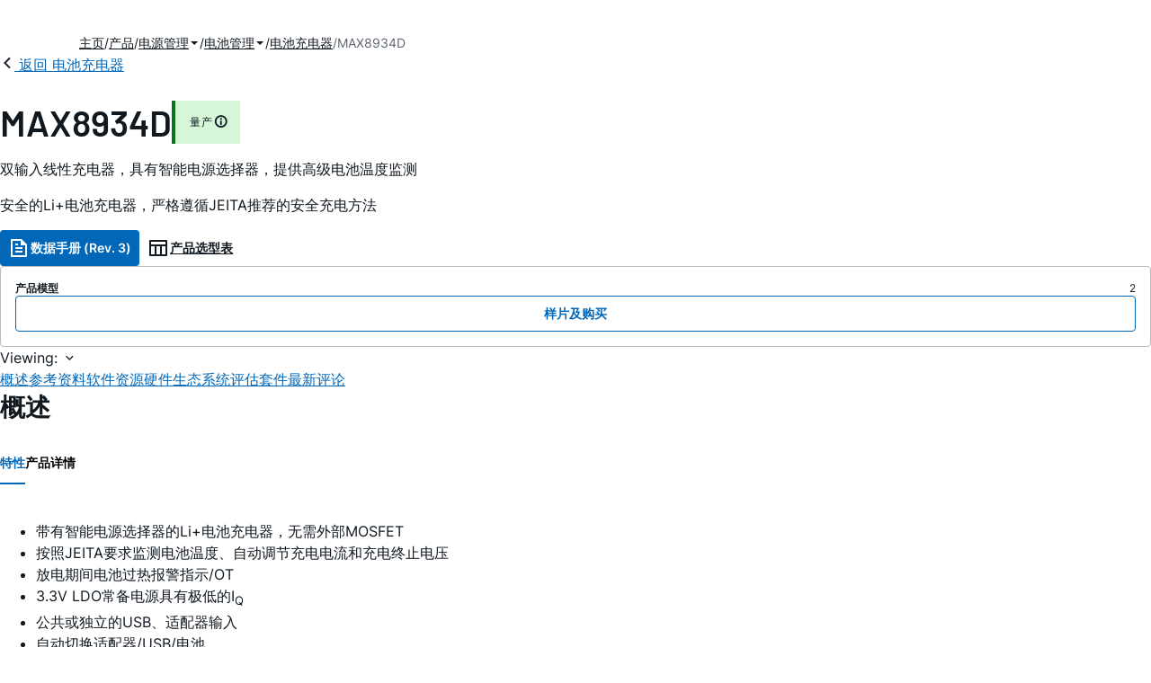

--- FILE ---
content_type: text/html; charset=utf-8
request_url: https://www.analog.com/cn/products/max8934d.html
body_size: 29972
content:




<!DOCTYPE html>
<html lang="zh">
<head>
    <link rel="preconnect" href="https://aa.analog.com">

    
    


    <link rel="preload" href="https://assets2.analog.com/cms-assets-optimizations/assets/barlow-latin-400-normal.woff" as="font" type="font/woff" crossorigin>
    <link rel="preload" href="https://assets2.analog.com/cms-assets-optimizations/assets/barlow-latin-400-normal.woff2" as="font" type="font/woff2" crossorigin>
    <link rel="preload" href="https://assets2.analog.com/cms-assets-optimizations/assets/barlow-latin-500-normal.woff" as="font" type="font/woff" crossorigin>
    <link rel="preload" href="https://assets2.analog.com/cms-assets-optimizations/assets/barlow-latin-500-normal.woff2" as="font" type="font/woff2" crossorigin>
    <link rel="preload" href="https://assets2.analog.com/cms-assets-optimizations/assets/barlow-latin-600-normal.woff" as="font" type="font/woff" crossorigin>
    <link rel="preload" href="https://assets2.analog.com/cms-assets-optimizations/assets/barlow-latin-600-normal.woff2" as="font" type="font/woff2" crossorigin>
    <link rel="preload" href="https://assets2.analog.com/cms-assets-optimizations/assets/barlow-latin-700-normal.woff" as="font" type="font/woff" crossorigin>
    <link rel="preload" href="https://assets2.analog.com/cms-assets-optimizations/assets/barlow-latin-700-normal.woff2" as="font" type="font/woff2" crossorigin>
    <link rel="preload" href="https://assets2.analog.com/cms-assets-optimizations/assets/inter-latin-400-normal.woff" as="font" type="font/woff" crossorigin>
    <link rel="preload" href="https://assets2.analog.com/cms-assets-optimizations/assets/inter-latin-400-normal.woff2" as="font" type="font/woff2" crossorigin>
    <link rel="preload" href="https://assets2.analog.com/cms-assets-optimizations/assets/inter-latin-500-normal.woff" as="font" type="font/woff" crossorigin>
    <link rel="preload" href="https://assets2.analog.com/cms-assets-optimizations/assets/inter-latin-500-normal.woff2" as="font" type="font/woff2" crossorigin>
    <link rel="preload" href="https://assets2.analog.com/cms-assets-optimizations/assets/inter-latin-600-normal.woff" as="font" type="font/woff" crossorigin>
    <link rel="preload" href="https://assets2.analog.com/cms-assets-optimizations/assets/inter-latin-600-normal.woff2" as="font" type="font/woff2" crossorigin>
    <link rel="preload" href="https://assets2.analog.com/cms-assets-optimizations/assets/inter-latin-700-normal.woff" as="font" type="font/woff" crossorigin>
    <link rel="preload" href="https://assets2.analog.com/cms-assets-optimizations/assets/inter-latin-700-normal.woff2" as="font" type="font/woff2" crossorigin>
    <link rel="preload" href="https://assets2.analog.com/cms-assets-optimizations/assets/remixicon.eot" as="font" type="font/eot" crossorigin>
    <link rel="preload" href="https://assets2.analog.com/cms-assets-optimizations/assets/remixicon.ttf" as="font" type="font/ttf" crossorigin>
    <link rel="preload" href="https://assets2.analog.com/cms-assets-optimizations/assets/remixicon.woff" as="font" type="font/woff" crossorigin>
    <link rel="preload" href="https://assets2.analog.com/cms-assets-optimizations/assets/remixicon.woff2" as="font" type="font/woff2" crossorigin>
    <!-- *** FE html start -->
    <meta charset="utf-8">

                <title>MAX8934D 数据手册和产品信息 | ADI 公司</title>
                    <meta name="robots" content="follow, index" />
                    <meta name="description" content="MAX8934_双输入Li+/Li聚合物线性电池充电器带有智能电源选择器(Smart Power Selector™)，按照JEITA的要求为单节Li+/Li聚合物电池安全充电。MAX8934_监测充电状态下的电池温度(TBATT)，并根据电池的温度" />
                <meta name="keywords" content="JEITA充电, 常备LDD, 单节电池锂离子充电器, 1.5A双输入充电器,  智能充电器, USB或AC适配器充电器, 电池充电器, 锂离子电池充电器, 锂离子充电器">
            <meta http-equiv="X-UA-Compatible" content="IE=edge">
            <meta name="apple-mobile-web-app-capable" content="yes" />
            <meta name="mobile-web-app-capable" content="yes" />
            <meta name="apple-mobile-web-app-status-bar-style" content="black" />
            <meta name="viewport" content="width=device-width, initial-scale=1.0">
            <meta name="referrer" content="no-referrer-when-downgrade" />
                <meta name="breadcrumb" content="max8934d" />
                        <meta name="yandex-verification" content="86a60d9bcaab43f0" />
                        <meta name="google-site-verification" content="aVOSmh5Dsd1VpzYMM3a_ZvOQcjP9G5GDlvU-atf48ss" />
                        <meta name="baidu-site-verification" content="cSddD8r1N7" />
                        <meta name="msvalidate.01" content="381E86BC7EF76D19F9365D26D8BFCD35" />
                                <link rel="alternate" hreflang=en-US href="https://www.analog.com/en/products/max8934d.html" />
                                <link rel="alternate" hreflang=zh-Hans-CN href="https://www.analog.com/cn/products/max8934d.html" />
                                <link rel="alternate" hreflang=ja-JP href="https://www.analog.com/jp/products/max8934d.html" />
                            <link rel="canonical" href="https://www.analog.com/cn/products/max8934d.html" />





    <script>!function (e, a, n, t) { var i = e.head; if (i) { if (a) return; var o = e.createElement("style"); o.id = "alloy-prehiding", o.innerText = n, i.appendChild(o), setTimeout(function () { o.parentNode && o.parentNode.removeChild(o) }, t) } }(document, document.location.href.indexOf("adobe_authoring_enabled") !== -1, "body { opacity: 0 !important }", 3000);</script>

    <script type="text/javascript">
        var datalayer = {"device":{"browser":"","type":""},"page":{"details":{"part":{"applicableParts":null,"categories":null,"id":null,"lifeCycle":null,"markets":null,"name":null,"type":null}},"meta":{"breadcrumbs":null,"id":null,"journey":null,"language":null,"pathname":null,"persona":null,"publishDate":null,"title":null,"taxonomy":null,"type":null}},"user":{"cart":{"purchaseID":"","sampleID":"","transactionID":""},"email":"","loggedIn":false,"blocked":false,"memberStatus":false}};
    </script>
    <script src="https://assets.adobedtm.com/bc68b7886092/25785b612092/launch-715705770daf.min.js" async></script>

        <link rel="icon" href="https://www.analog.com/media/favicon/favicon.ico">
        <link rel="apple-touch-icon" href="https://www.analog.com/media/favicon/apple_favicon.png">
        <link rel="apple-touch-icon" sizes="152x152" href="https://www.analog.com/media/favicon/adi-icon-ipad-152x152.png ">
        <link rel="apple-touch-icon" sizes="180x180" href="https://www.analog.com/media/favicon/adi-icon-iphone-retina-180x180.png ">
        <link rel="apple-touch-icon" sizes="167x167" href="https://www.analog.com/media/favicon/adi-icon-ipad-retina-167x167.png ">
        <link href="https://assets2.analog.com/cms-assets/images/images/adi-favicon.svg" rel="shortcut icon" />
    
    <style>
        :root {
            --cta-color: #fff;
            --cta-background: #1c1c1c;
        }
    </style>

    <link rel="stylesheet" type="text/css" href="https://assets2.analog.com/header-footer/index.css" />
    <script src="https://assets2.analog.com/header-footer/index.js" type="module" defer></script>

    <!-- Latest compiled and minified JavaScript -->
        <link rel="stylesheet" href="https://assets2.analog.com/cms-assets-optimizations/css/pdp.min.css">
        <script src="https://assets2.analog.com/cms-assets-optimizations/js/pdp.min.mjs" type="module" defer></script>

    <link rel="stylesheet" href="https://assets2.analog.com/cms-assets-optimizations/css/vendor.min.css">


    <!-- *** FE html end -->

        <script type="application/ld+json">
         [{"@context":"https://schema.org","@type":"Product","@id":"https://www.analog.com/cn/products/max8934d.html#product","image":["https://www.analog.com/cn/_/media/analog/en/maxim-product/max8934a-max8934e-block-diagram.png?rev=86358048b5cd4bbe913dbaa3dab2e896","https://www.analog.com/cn/_/media/analog/en/maxim-product/max8934a-max8934e-typical-operating-circuit.png?rev=e41a58481ac04f4bb8a68e73dda13862","https://www.analog.com/cn/_/media/analog/en/maxim-product/max8934a-max8934e-pin-configuration.png?rev=be453ac936b64776b049a07faa7efa95"],"name":"MAX8934D","description":"双输入线性充电器，具有智能电源选择器，提供高级电池温度监测","brand":{"@type":"Brand","name":"Analog Devices"},"manufacturer":{"@type":"Organization","name":"Analog Devices"},"productID":"MAX8934D","mpn":"MAX8934D","category":"电池充电器IC","url":"https://www.analog.com/cn/products/max8934d.html","offers":[{"@type":"Offer","sku":"MAX8934DETI+","price":null,"priceCurrency":"CNY","availability":"https://schema.org/InStock","itemCondition":"https://schema.org/NewCondition","additionalProperty":{"@type":"PropertyValue","name":"operatingTempRange","value":"-40°C to 85°C"}},{"@type":"Offer","sku":"MAX8934DETI+T","price":null,"priceCurrency":"CNY","availability":"https://schema.org/InStock","itemCondition":"https://schema.org/NewCondition","additionalProperty":{"@type":"PropertyValue","name":"operatingTempRange","value":"-40°C to 85°C"}}],"audience":{"@type":"BusinessAudience","audienceType":"Engineers","sameAs":"https://www.wikidata.org/wiki/Q81096"}},{"@context":"https://schema.org","@type":"WebPage","@id":"https://www.analog.com/cn/products/max8934d.html#webpage","url":"https://www.analog.com/cn/products/max8934d.html","name":"MAX8934D - 双输入线性充电器，具有智能电源选择器，提供高级电池温度监测","isPartOf":{"@type":"Website","@id":"https://www.analog.com#website","url":"https://www.analog.com/zh/index.html","name":"Analog Devices, Inc."},"description":"双输入线性充电器，具有智能电源选择器，提供高级电池温度监测","mainEntity":{"@id":"https://www.analog.com/cn/products/max8934d.html#product"}}];
        </script>


<script>(window.BOOMR_mq=window.BOOMR_mq||[]).push(["addVar",{"rua.upush":"false","rua.cpush":"false","rua.upre":"false","rua.cpre":"false","rua.uprl":"false","rua.cprl":"false","rua.cprf":"false","rua.trans":"SJ-277bb1b5-d60a-4128-a4f4-0d50a39ccc5a","rua.cook":"false","rua.ims":"false","rua.ufprl":"false","rua.cfprl":"false","rua.isuxp":"false","rua.texp":"norulematch","rua.ceh":"false","rua.ueh":"false","rua.ieh.st":"0"}]);</script>
                              <script>!function(a){var e="https://s.go-mpulse.net/boomerang/",t="addEventListener";if("False"=="True")a.BOOMR_config=a.BOOMR_config||{},a.BOOMR_config.PageParams=a.BOOMR_config.PageParams||{},a.BOOMR_config.PageParams.pci=!0,e="https://s2.go-mpulse.net/boomerang/";if(window.BOOMR_API_key="BBYKJ-QTC84-T74CF-8TNKL-DHE3B",function(){function n(e){a.BOOMR_onload=e&&e.timeStamp||(new Date).getTime()}if(!a.BOOMR||!a.BOOMR.version&&!a.BOOMR.snippetExecuted){a.BOOMR=a.BOOMR||{},a.BOOMR.snippetExecuted=!0;var i,_,o,r=document.createElement("iframe");if(a[t])a[t]("load",n,!1);else if(a.attachEvent)a.attachEvent("onload",n);r.src="javascript:void(0)",r.title="",r.role="presentation",(r.frameElement||r).style.cssText="width:0;height:0;border:0;display:none;",o=document.getElementsByTagName("script")[0],o.parentNode.insertBefore(r,o);try{_=r.contentWindow.document}catch(O){i=document.domain,r.src="javascript:var d=document.open();d.domain='"+i+"';void(0);",_=r.contentWindow.document}_.open()._l=function(){var a=this.createElement("script");if(i)this.domain=i;a.id="boomr-if-as",a.src=e+"BBYKJ-QTC84-T74CF-8TNKL-DHE3B",BOOMR_lstart=(new Date).getTime(),this.body.appendChild(a)},_.write("<bo"+'dy onload="document._l();">'),_.close()}}(),"".length>0)if(a&&"performance"in a&&a.performance&&"function"==typeof a.performance.setResourceTimingBufferSize)a.performance.setResourceTimingBufferSize();!function(){if(BOOMR=a.BOOMR||{},BOOMR.plugins=BOOMR.plugins||{},!BOOMR.plugins.AK){var e="false"=="true"?1:0,t="",n="clontjixbldxi2lmneyq-f-0af999a12-clientnsv4-s.akamaihd.net",i="false"=="true"?2:1,_={"ak.v":"39","ak.cp":"82680","ak.ai":parseInt("215232",10),"ak.ol":"0","ak.cr":9,"ak.ipv":4,"ak.proto":"h2","ak.rid":"eb37ec1","ak.r":44093,"ak.a2":e,"ak.m":"a","ak.n":"essl","ak.bpcip":"18.220.217.0","ak.cport":38078,"ak.gh":"23.33.28.151","ak.quicv":"","ak.tlsv":"tls1.3","ak.0rtt":"","ak.0rtt.ed":"","ak.csrc":"-","ak.acc":"","ak.t":"1768712497","ak.ak":"hOBiQwZUYzCg5VSAfCLimQ==4+wCyNFpvnnvOA5spx+XADHYIusuID+fjLGXf3GYGTmyY1U87Un31rI6ZjGWKiDr2xe1KXbrz17w+GkTSRkrc1YPr2War2lvqEIBTBRcv/UH3QQ31WOu+CGpHyuqClMoh31Y1d8XPCHKpCc2RaoKkgp+yFdumKzCh3OxIkJYRE4W5Eu/qjcGUJr7wsLXqC4FvGWJyg1MqSGmYEYSnIKQPRtZxf6gZ1OTHToUA2iJq6m/fztn5yx9xdDqD0DUWydaxPy4twvKt4Ay/thaKcghM+Hu+zpeAOBfQ2ZW+9fijlX8JdXN1RTk07oCSKS73lhfvKctjud7QK3sHhuQKXe/Kh2o3KOQxhMh2vosXfsTMsGKKOGXsOFZdz35+lEZdAwZECqL8ZccReDVNdKq1pMAjmX65MryR7p48u+HEgWuI3M=","ak.pv":"663","ak.dpoabenc":"","ak.tf":i};if(""!==t)_["ak.ruds"]=t;var o={i:!1,av:function(e){var t="http.initiator";if(e&&(!e[t]||"spa_hard"===e[t]))_["ak.feo"]=void 0!==a.aFeoApplied?1:0,BOOMR.addVar(_)},rv:function(){var a=["ak.bpcip","ak.cport","ak.cr","ak.csrc","ak.gh","ak.ipv","ak.m","ak.n","ak.ol","ak.proto","ak.quicv","ak.tlsv","ak.0rtt","ak.0rtt.ed","ak.r","ak.acc","ak.t","ak.tf"];BOOMR.removeVar(a)}};BOOMR.plugins.AK={akVars:_,akDNSPreFetchDomain:n,init:function(){if(!o.i){var a=BOOMR.subscribe;a("before_beacon",o.av,null,null),a("onbeacon",o.rv,null,null),o.i=!0}return this},is_complete:function(){return!0}}}}()}(window);</script></head>
<body class="default-device bodyclass" data-comp-prefix="app-js__"  data-show-legacy-div-wrapper="False">

    

    

<!-- #wrapper -->
<div id="wrapper" class="page-wrap">
    <!-- #header -->
    <header>
        <div id="header" class="container-fluid">
            <div class="row">
                <div>
        <adi-header>            
            <adi-account></adi-account>
        </adi-header>
            <adi-menu>
                <adi-cart slot="buttons"></adi-cart>
                <adi-search slot="drawer">
                    <div slot="search"></div>
                    <div slot="results"></div>
                </adi-search>
            </adi-menu>
        <adi-dispatch></adi-dispatch>
</div>
            </div>
        </div>
    </header>
    <!-- /#header -->
    <!-- #content -->
    <main role="main" id="main" tabindex="-1" class="adi__pdp adi__landing">
        <div id="content" class="container-fluid">
            <div class="row">
<div>







<div class="component Global-Breadcrumb">
            <script type="application/ld+json">
            {"@context":"https://schema.org","@type":"BreadcrumbList","itemListElement":[{"@type":"ListItem","position":1,"name":"主页","item":"https://www.analog.com/cn/index.html"},{"@type":"ListItem","position":2,"name":"产品","item":"https://www.analog.com/cn/product-category.html"},{"@type":"ListItem","position":3,"name":"电源管理","item":"https://www.analog.com/cn/product-category/power.html"},{"@type":"ListItem","position":4,"name":"电池管理","item":"https://www.analog.com/cn/product-category/battery-management.html"},{"@type":"ListItem","position":5,"name":"电池充电器","item":"https://www.analog.com/cn/product-category/battery-chargers.html"},{"@type":"ListItem","position":6,"name":"MAX8934D","item":"https://www.analog.com/cn/products/max8934d.html"}]};
            </script>
    <div class="component-content">
        <!-- Breadcrumb component : start -->

        <article class="breadcrumb app-js__breadcrumb breadcrumb breadcrumb-no-border">

            <div class="breadcrumb__container" aria-label="Breadcrumb" role="navigation">
                            <div class="breadcrumb__container__section body-small">
                                            <a class="breadcrumb__container__section_item text-underline" href="https://www.analog.com/cn/index.html">
                                                <span class="breadcrumb__container__section_item" aria-current="page">主页</span>

                                            </a>



                            </div>
                            <div class="breadcrumb__container__section body-small">
                                            <a class="breadcrumb__container__section_item text-underline" href="https://www.analog.com/cn/product-category.html">
                                                <span class="breadcrumb__container__section_item" aria-current="page">产品</span>
                                            </a>



                            </div>
                            <div class="breadcrumb__container__section body-small">
                                            <a class="breadcrumb__container__section_dropdown-item" href="https://www.analog.com/cn/product-category/power.html" aria-label="电源管理">
                                                电源管理
                                            </a>
<img src="/cn/_/media/project/analogweb/analogweb/reference-design/chevron-bottom-xs.svg?rev=3bc6fd969838464fb5cb0cd54cadc196&amp;la=zh&amp;h=12&amp;w=12&amp;hash=7058E37E0DE3FDF410841B9EC14B9906" class="breadcrumb__dropdown_icon collapsed" alt="dropdown of 电源管理" tabindex="0" aria-expanded="false" role="button" />                                            <ul class="breadcrumb__dropdown__content d-none" role="list">

                                                        <li role="listitem" data-url=/cn/product-category/led-drivers.html class="breadcrumb__dropdown__content_item body-small">
                                                            <a href="https://www.analog.com/cn/product-category/led-drivers.html">LED 驱动器 IC</a>
                                                        </li>
                                                        <li role="listitem" data-url=/cn/product-category/mosfet-gate-drivers.html class="breadcrumb__dropdown__content_item body-small">
                                                            <a href="https://www.analog.com/cn/product-category/mosfet-gate-drivers.html">MOSFET和栅极驱动器</a>
                                                        </li>
                                                        <li role="listitem" data-url=/cn/product-category/pmic.html class="breadcrumb__dropdown__content_item body-small">
                                                            <a href="https://www.analog.com/cn/product-category/pmic.html">PMIC</a>
                                                        </li>
                                                        <li role="listitem" data-url=/cn/product-category/protection-switches-controllers.html class="breadcrumb__dropdown__content_item body-small">
                                                            <a href="https://www.analog.com/cn/product-category/protection-switches-controllers.html">保护开关和控制器</a>
                                                        </li>
                                                        <li role="listitem" data-url=/cn/product-category/charge-pumps.html class="breadcrumb__dropdown__content_item body-small">
                                                            <a href="https://www.analog.com/cn/product-category/charge-pumps.html">充电泵</a>
                                                        </li>
                                                        <li role="listitem" data-url=/cn/product-category/lamp-tube-drivers.html class="breadcrumb__dropdown__content_item body-small">
                                                            <a href="https://www.analog.com/cn/product-category/lamp-tube-drivers.html">灯管驱动器</a>
                                                        </li>
                                                        <li role="listitem" data-url=/cn/product-category/battery-management.html class="breadcrumb__dropdown__content_item body-small">
                                                            <a href="https://www.analog.com/cn/product-category/battery-management.html">电池管理</a>
                                                        </li>
                                                        <li role="listitem" data-url=/cn/product-category/circuit-monitors.html class="breadcrumb__dropdown__content_item body-small">
                                                            <a href="https://www.analog.com/cn/product-category/circuit-monitors.html">电路监控器</a>
                                                        </li>
                                                        <li role="listitem" data-url=/cn/product-category/supervisors-resets.html class="breadcrumb__dropdown__content_item body-small">
                                                            <a href="https://www.analog.com/cn/product-category/supervisors-resets.html">电源监控器和复位器</a>
                                                        </li>
                                                        <li role="listitem" data-url=/cn/product-category/power-system-managers-sequencers.html class="breadcrumb__dropdown__content_item body-small">
                                                            <a href="https://www.analog.com/cn/product-category/power-system-managers-sequencers.html">电源系统管理器和时序控制器</a>
                                                        </li>
                                                        <li role="listitem" data-url=/cn/product-category/fan-speed-tec-controllers.html class="breadcrumb__dropdown__content_item body-small">
                                                            <a href="https://www.analog.com/cn/product-category/fan-speed-tec-controllers.html">风扇转速和TEC控制器</a>
                                                        </li>
                                                        <li role="listitem" data-url=/cn/product-category/switching-regulators.html class="breadcrumb__dropdown__content_item body-small">
                                                            <a href="https://www.analog.com/cn/product-category/switching-regulators.html">开关稳压器和控制器</a>
                                                        </li>
                                                        <li role="listitem" data-url=/cn/product-category/hot-swap-controllers.html class="breadcrumb__dropdown__content_item body-small">
                                                            <a href="https://www.analog.com/cn/product-category/hot-swap-controllers.html">热插拔控制器</a>
                                                        </li>
                                                        <li role="listitem" data-url=/cn/product-category/linear-regulators.html class="breadcrumb__dropdown__content_item body-small">
                                                            <a href="https://www.analog.com/cn/product-category/linear-regulators.html">线性稳压器</a>
                                                        </li>
                                                        <li role="listitem" data-url=/cn/product-category/poe-controllers.html class="breadcrumb__dropdown__content_item body-small">
                                                            <a href="https://www.analog.com/cn/product-category/poe-controllers.html">以太网供电(PoE)接口控制器</a>
                                                        </li>


                                            </ul>



                            </div>
                            <div class="breadcrumb__container__section body-small">
                                            <a class="breadcrumb__container__section_dropdown-item" href="https://www.analog.com/cn/product-category/battery-management.html" aria-label="电池管理">
                                                电池管理
                                            </a>
<img src="/cn/_/media/project/analogweb/analogweb/reference-design/chevron-bottom-xs.svg?rev=3bc6fd969838464fb5cb0cd54cadc196&amp;la=zh&amp;h=12&amp;w=12&amp;hash=7058E37E0DE3FDF410841B9EC14B9906" class="breadcrumb__dropdown_icon collapsed" alt="dropdown of 电池管理" tabindex="0" aria-expanded="false" role="button" />                                            <ul class="breadcrumb__dropdown__content d-none" role="list">

                                                        <li role="listitem" data-url=/cn/product-category/usb-charging.html class="breadcrumb__dropdown__content_item body-small">
                                                            <a href="https://www.analog.com/cn/product-category/usb-charging.html">USB充电</a>
                                                        </li>
                                                        <li role="listitem" data-url=/cn/product-category/battery-chargers.html class="breadcrumb__dropdown__content_item body-small">
                                                            <a href="https://www.analog.com/cn/product-category/battery-chargers.html">电池充电器</a>
                                                        </li>
                                                        <li role="listitem" data-url=/cn/product-category/battery-monitors-fuel-gauges.html class="breadcrumb__dropdown__content_item body-small">
                                                            <a href="https://www.analog.com/cn/product-category/battery-monitors-fuel-gauges.html">电池监控器和电量计</a>
                                                        </li>
                                                        <li role="listitem" data-url=/cn/product-category/multifunction-battery-chargers.html class="breadcrumb__dropdown__content_item body-small">
                                                            <a href="https://www.analog.com/cn/product-category/multifunction-battery-chargers.html">多功能电池充电器</a>
                                                        </li>


                                            </ul>



                            </div>
                            <div class="breadcrumb__container__section body-small">
                                            <a class="breadcrumb__container__section_item text-underline" href="https://www.analog.com/cn/product-category/battery-chargers.html">
                                                <span class="breadcrumb__container__section_item" aria-current="page">电池充电器</span>
                                            </a>



                            </div>
                            <div class="breadcrumb__container__section body-small">
MAX8934D


                            </div>

            </div>
        </article>


        <!-- Previous page link component : start -->


        <article class="previous-page-link app-js__previous-page-link">
                        <a class="previous-page-link__link button-small" href="https://www.analog.com/cn/product-category/battery-chargers.html">
                            <span class="previous-page-link__icon">
<img src="https://www.analog.com/cn/_/media/project/analogweb/analogweb/global/chevron-left-s.png?as=0&amp;dmc=0&amp;iar=0&amp;thn=0&amp;udi=0&amp;rev=c50da4dd134a41a28db3d68c9b26e721&amp;la=zh&amp;h=16&amp;w=16&amp;hash=E836398C9D9EE426A3D1DF4540770C18" class="previous-page-link__arrow-left" height="16" alt="left arrow" width="16" />                            </span>
                            <span class="previous-page-link__label">
返回 电池充电器

                            </span>
                        </a>

        </article>


        <!-- Previous page link component : end -->
        
        <div>


        </div>
    </div>
</div>




    <adi-container compact class="adi__productOverview">
        <div class="adi__spotlight__columns" data-columns="3">
            <div class="adi__spotlight__column adi__spotlight__column--double">
                <header class="adi__productOverview__title">
                    <h1 class="adi__heading--xl">MAX8934D</h1>
                        <span class="adi__badge adi__badge--success">
                            量产
                            <span data-toggle="popover"
                                  data-content="该产品家族中至少有一种型号正在生产中，可供购买。该产品适用于新的设计，但可能存在更新的替代品。


">
                                <i class="ri-information-line"></i>
                            </span>
                        </span>
                </header>
                        <p>
                            双输入线性充电器，具有智能电源选择器，提供高级电池温度监测
                        </p>
                                        <p>
                            安全的Li+电池充电器，严格遵循JEITA推荐的安全充电方法
                        </p>
                <div class="adi__productOverview__buttons">
                            <a class="adi__button adi__button--primary" href="https://www.analog.com/media/en/technical-documentation/data-sheets/MAX8934A-MAX8934E.pdf" target="_blank" data-analytics="analytic_headerDataSheetId">
                                <i class="ri-file-text-line"></i>
                                数据手册 (Rev. 3)
                            </a>
                                            <a class="adi__button adi__button--ghost" href="https://www.analog.com/cn/parametricsearch/2452" target="_blank">
                            
                            <i class="ri-table-line"></i>
                            
                            产品选型表
                        </a>
                </div>
                <div class="adi__productOverview__menu">
                    <button type="button" id="search" class="adi__button adi__button--ghost" aria-label="search">
                        <i class="ri-search-line"></i>
                    </button>
                    <adi-cart></adi-cart>
                </div>
            </div>
            
                <div class="adi__spotlight__column">
                    <article class="adi__card">
                        <main class="adi__card__content">
                            <dl class="adi__productOverview__inventory">
                                <dt>产品模型</dt>
                                <dd>2</dd>
                            </dl>
                        </main>
                        <footer class="adi__card__actions">
                            <a class="adi__buyCta adi__button adi__button--secondary adi__button--fullWidth" href="https://www.analog.com/cn/products/MAX8934D/sample-buy.html" target="_blank">
                                样片及购买
                            </a>
                            
                        </footer>
                    </article>
                </div>
        </div>
    </adi-container>
    <menu class="adi__contextMenu adi__list adi__list--custom" id="datasheets" hidden>
    </menu>
        <dialog class="adi__modal" id="datasheetInformation">
            <section class="adi__modal__heading">
                <button type="button"
                        data-toggle="modal"
                        class="adi__button adi__button--ghost adi__button--compact adi__modal__heading__close"
                        aria-label="close">
                    <i class="ri-close-fill"></i>
                </button>
                <div class="adi__modal__heading__title">产品技术资料帮助</div>
            </section>
            <section class="adi__modal__content">
                <p style="margin: 0">
                    <p>ADI公司所提供的资料均视为准确、可靠。但本公司不为用户在应用过程中侵犯任何专利权或第三方权利承担任何责任。技术指标的修改不再另行通知。本公司既没有含蓄的允许，也不允许借用ADI公司的专利或专利权的名义。本文出现的商标和注册商标所有权分别属于相应的公司。</p>
                </p>
            </section>
        </dialog>



<div class="adi__stickyMenu adi__stickyMenu--auto" data-offset="10px" data-sections="overview,documentation,software-resources,hardware-ecosystem,tools-header,evaluation-kit,reference-designs,latest-discussions">
    <div class="adi__stickyMenu__viewing">
        Viewing:
        <i class="ri-arrow-down-s-line"></i>
    </div>
    <div class="adi__stickyMenu__wrapper">
        <menu class="adi__stickyMenu__menu adi__overflowControl"></menu>
    </div>
</div>




    <adi-container class="adi__productDetails adi__spotlight" id="overview">
        <h2 class="adi__heading--medium">概述</h2>
        <div class="adi__spotlight__columns" data-columns="3">
            <div class="adi__spotlight__column adi__spotlight__column--double">
                <section class="adi__tabs adi__tabs--vertical">
                    <div class="adi__tabs__list" role="tablist" data-all="全部">
                            <button type="button"
                                    id="tab-features"
                                    aria-controls="tab-panel-features"
                                    role="tab"
                                    aria-selected="true"
                                    class="adi__tabs__list__tab">
                                特性
                            </button>
                                                    <button type="button"
                                    id="tab-details"
                                    aria-controls="tab-panel-details"
                                    role="tab"
                                    class="adi__tabs__list__tab">
                                产品详情
                            </button>
                                            </div>
                    
                        <div id="tab-panel-features"
                             role="tabpanel"
                             tabindex="0"
                             aria-labelledby="tab-features"
                             class="adi__tabs__panel adi__productDetails__features">
                            <ul>
<li>带有智能电源选择器的Li+电池充电器，无需外部MOSFET 
<li>按照JEITA要求监测电池温度、自动调节充电电流和充电终止电压	
<li>放电期间电池过热报警指示/OT 
<li>3.3V LDO常备电源具有极低的I<sub>Q</sub>
<li>公共或独立的USB、适配器输入
<li>自动切换适配器/USB/电池 
<li>峰值电流超出适配器额定范围时，可由电池支持负载供电
<li>16V (直流)和9V (USB)输入OVP
<li>40m&#937; SYS至BATT开关导通电阻
<li>热调节避免过热
<li>4.35V或5.3V SYS调节电压
<li>1.5A (最大值) USB输入电流限制(MAX8934D)
</ul>

                        </div>
                                            <div id="tab-panel-details"
                             role="tabpanel"
                             tabindex="1"
                             aria-labelledby="tab-details"
                             class="adi__tabs__panel">
                            <p>
                                <p>MAX8934_双输入Li+/Li聚合物线性电池充电器带有智能电源选择器(Smart Power Selector&#8482;)，按照JEITA的要求为单节Li+/Li聚合物电池安全充电。MAX8934_监测充电状态下的电池温度(T<sub>BATT</sub>)，并根据电池的温度变化自动调节快充电流以及充电终止电压。MAX8934_还监测电池放电条件下的温度，当电池过热时向系统提供报警标识(/OT)。器件支持两种安全充电过程(详细信息请参考完整数据资料中的图6)。LDO常备电源具有极低的I<sub>Q</sub>，为系统提供额外的3.3V电源。</p><p>

MAX8934_可以采用独立的USB或交流适配器输入供电*，也可以由单个输入连接两种电源。芯片内部集成了充电以及在电池与外部电源之间切换负载所需的所有功率开关，无需外部MOSFET。</p><p>

MAX8934_具有智能电源选择器，能够充分利用受限的USB或适配器电源，可分别设置输入电流门限和电池充电电流门限。在保证系统供电的前提下为电池充电。充电电流门限和直流电流门限可分别设置在1.5A和2A，MAX8934A/MAX8934B/MAX8934C/MAX8934E的USB输入电流可以设置在100mA或500mA，MAX8934D的相应电流可以设置至1.5A (最大值)。自动输入选择器在电池和外部电源之间自动切换系统负载。</p><p>

MAX8934A提供5.3V SYS输出电压，MAX8934B&#8211;MAX8934E提供4.35V SYS输出电压。</p><p>

器件的其它功能包括：过压保护(OVP)、漏极开路充电状态指示和故障指示输出、电源就绪监测、充电定时器以及电池温度监测。此外，片内热限制电路能够降低电池充电速率，以避免充电器过热。MAX8934_采用28引脚、4mm x 4mm、TQFN封装。
</p><p></p><p><strong>应用</strong></p><ul><li>数码相机和数字摄像机</li><li>手持游戏系统</li><li>PDA、掌上电脑和无线终端</li><li>便携式多媒体、MP3播放器和PND</li></ul>
                            </p>
                        </div>
                                    </section>
                


                
                
            </div>
            
                <div class="adi__productDetails__buyStack" aria-hidden="true">
                    <article class="adi__card adi__card--ghost">
                        <main class="adi__card__content">
                            <dl class="adi__productDetails__inventory">
                                <dt>产品模型</dt>
                                <dd>2</dd>

                            </dl>
                        </main>
                        <footer class="adi__card__actions">
                            
                            <a class="adi__buyCta adi__button adi__button--secondary adi__button--fullWidth adi__button--compact adi__productOverview__buttons__datasheet"
                               href="https://www.analog.com/zh/products/MAX8934D/sample-buy.html" target="_blank">
                                样片及购买
                            </a>
                        </footer>
                    </article>
                </div>
                            <div class="adi__productDetails__buttons" aria-hidden="true">
                    <a class="adi__button adi__button--primary" href="https://www.analog.com/media/en/technical-documentation/data-sheets/MAX8934A-MAX8934E.pdf" target="_blank">
                        <i class="ri-file-text-line"></i>
                        数据手册 (Rev. 3)
                    </a>

                        <a class="adi__button adi__button--secondary" href="https://www.analog.com/cn/parametricsearch/2452" target="_blank">
                            <i class="adi__icon adi__icon--pstPrimary"></i>
                            产品选型表
                        </a>
                </div>
            <div class="adi__spotlight__column">
                    <div class="adi__productDetails__schematic__wrapper">
                        <button type="button" class="adi__productDetails__schematic" id="schematic" data-toggle="modal" aria-controls="modalDetails">
                            <i class="adi__productDetails__schematic__zoom ri-zoom-in-line"></i>
                                <img src="https://www.analog.com/cn/_/media/analog/en/maxim-product/max8934a-max8934e-block-diagram.png?rev=86358048b5cd4bbe913dbaa3dab2e896" alt="MAX8934A-MAX8934E Block Diagram" loading="lazy">
                        </button>

                        
                        <div class="adi__carousel">
                            <button aria-label="previous" type="button" class="adi__button adi__button--ghost adi__carousel__control" data-index="-3">
                                <i class="ri-arrow-left-s-line"></i>
                            </button>
                            <div class="adi__carousel__stage">
                                            <div class="adi__carousel__stage__slide" data-index="0">
                                                <button type="button" aria-label="schematic 1" class="adi__productDetails__thumbs__option adi__productDetails__thumbs__option--active">
                                                    <img src="https://www.analog.com/cn/_/media/analog/en/maxim-product/max8934a-max8934e-block-diagram.png?rev=86358048b5cd4bbe913dbaa3dab2e896" alt="MAX8934A-MAX8934E Block Diagram" loading="lazy">
                                                </button>
                                            </div>
                                            <div class="adi__carousel__stage__slide" data-index="2-1">
                                                    <button type="button" aria-label="schematic 2" class="adi__productDetails__thumbs__option">
                                                        <img src="https://www.analog.com/cn/_/media/analog/en/maxim-product/max8934a-max8934e-typical-operating-circuit.png?rev=e41a58481ac04f4bb8a68e73dda13862" alt="MAX8934A–MAX8934E Typical Operating Circuit" loading="lazy">
                                                    </button>
                                            </div>
                                            <div class="adi__carousel__stage__slide" data-index="3-1">
                                                    <button type="button" aria-label="schematic 3" class="adi__productDetails__thumbs__option">
                                                        <img src="https://www.analog.com/cn/_/media/analog/en/maxim-product/max8934a-max8934e-pin-configuration.png?rev=be453ac936b64776b049a07faa7efa95" alt="MAX8934A–MAX8934E Pin Configuration" loading="lazy">
                                                    </button>
                                            </div>

                            </div>
                            <button aria-label="next" type="button" class="adi__button adi__button--ghost adi__carousel__control" data-index="3">
                                <i class="ri-arrow-right-s-line"></i>
                            </button>
                            <div class="adi__carousel__progression"></div>
                        </div>
                    </div>
                <adi-snackbar>
                    <article class="adi__productDetails__controls adi__buttonGroup">
                        <button type="button" class="adi__button adi__button--ghost adi__button--compact" data-toggle="modal" aria-controls="saveToMyAnalog" data-analytics="analytics_AddToMyAnalogId">
                            <i class="adi__icon adi__icon--bookmarkPlus"></i>
                            添加至 myAnalog
                        </button>
                        <button type="button" class="adi__button adi__button--ghost adi__button--compact" data-position="left" data-menu-width="parent" data-toggle="context-menu" aria-controls="shareMenu" data-analytics="analytics_ShareId" data-fix-menu-to="parent">
                            <i class="ri-share-forward-line"></i>
                            分享
                        </button>
                        <button type="button" class="adi__button adi__button--ghost adi__button--compact" data-toggle="modal" aria-controls="askQuestionModal" data-analytics="analytics_AskQuestionId">
                            <i class="ri-question-line"></i>
                            提问
                        </button>
                    </article>
                    
                    <menu class="adi__contextMenu adi__shareMenu" id="shareMenu" hidden>
                        <li role="button"
                            class="adi__contextMenu__option"
                            data-type="link"
                            data-success-msg="Copied to clipboard!" data-analytics="analytics_ShareCopyLinkId">
                            复制链接
                        </li>
                        <li role="button" class="adi__contextMenu__option" data-type="email" data-subject="max8934d|Analog Devices" data-analytics="analytics_ShareSentToEmailId">
                            发送邮箱
                        </li>
                    </menu>
                </adi-snackbar>
            </div>
        </div>
    </adi-container>
    <dialog class="adi__modal adi__modal--fullScreen" id="modalDetails">
        <section class="adi__modal__heading">
            <button type="button"
                    data-toggle="modal"
                    class="adi__button adi__button--ghost adi__button--compact adi__modal__heading__close"
                    aria-label="close">
                <i class="ri-close-fill"></i>
            </button>
            <div class="adi__modal__heading__title">MAX8934D</div>
            <div class="adi__modal__heading__subtitle">双输入线性充电器，具有智能电源选择器，提供高级电池温度监测</div>
        </section>
        <section class="adi__modal__actions">
            <button type="button"
                    class="adi__button adi__button--ghost" data-analytics="analytics_PartDetailsDownloadId">
                <i class="ri-download-2-line"></i>
                下载
            </button>
            <button type="button"
                    class="adi__button adi__button--ghost" data-analytics="analytics_PartDetailsPrintId">
                <i class="ri-printer-line"></i>
                打印
            </button>
        </section>
        <section class="adi__modal__content">
                <adi-museum>
                            <img src="https://www.analog.com/cn/_/media/analog/en/maxim-product/max8934a-max8934e-block-diagram.png?rev=86358048b5cd4bbe913dbaa3dab2e896" alt="MAX8934A-MAX8934E Block Diagram" loading="lazy" />
                            <img src="https://www.analog.com/cn/_/media/analog/en/maxim-product/max8934a-max8934e-typical-operating-circuit.png?rev=e41a58481ac04f4bb8a68e73dda13862" alt="MAX8934A–MAX8934E Typical Operating Circuit" loading="lazy" />
                            <img src="https://www.analog.com/cn/_/media/analog/en/maxim-product/max8934a-max8934e-pin-configuration.png?rev=be453ac936b64776b049a07faa7efa95" alt="MAX8934A–MAX8934E Pin Configuration" loading="lazy" />
                </adi-museum>
        </section>
    </dialog>
<div>
    <dialog class="adi__modal adi__saveToMyAnalog" id="saveToMyAnalog">
        <form>
            <section class="adi__modal__heading">
                <button type="button"
                        data-toggle="modal"
                        class="adi__button adi__button--ghost adi__button--compact adi__modal__heading__close"
                        aria-label="close">
                    <i class="ri-close-fill"></i>
                </button>
                <div class="adi__modal__heading__title">
                    <i class="ri-bookmark-line"></i>
                    添加至 myAnalog
                </div>
            </section>
            <div class="adi__saveToMyAnalog__alert"></div>
            <section class="adi__modal__content">
                <p class="adi__saveToMyAnalog__description">
                    将产品添加到myAnalog 的现有项目或新项目中（接收通知）。
                </p>
                <div class="adi__field adi__field--select adi__saveToMyAnalog__target">
                    <label for="saveTo" class="adi__field__label">添加产品至</label>
                    <div class="adi__field__container">
                        <input type="hidden" id="saveTo" name="saveTo" value="products">
                        <button type="button" class="adi__field__container__input" data-toggle="context-menu" aria-controls="saveToOptions">
                            myAnalog 中收藏的产品
                        </button>
                        <menu class="adi__contextMenu adi__field__container__options adi__saveToMyAnalog__options" id="saveToOptions" hidden>
                            <li role="button" data-value="products" class="adi__contextMenu__option">
                                myAnalog 中收藏的产品
                            </li>
                            <li role="button" data-value="new" class="adi__contextMenu__option">
                                <i class="ri-add-line"></i>
                                新项目
                            </li>
                        </menu>
                    </div>
                </div>
                <fieldset class="adi__saveToMyAnalog__newProject">
                    <legend class="adi__saveToMyAnalog__newProject__legend">创建新项目</legend>
                    <div class="adi__field">
                        <label for="newProjectName" class="adi__field__label">产品名称</label>
                        <div class="adi__field__container">
                            <input type="text" id="newProjectName" name="title" class="adi__field__container__input">
                        </div>
                    </div>
                    <div class="adi__field">
                        <label for="newProjectDescription" class="adi__field__label">描述</label>
                        <div class="adi__field__container">
                            <input type="text" id="newProjectDescription" name="description" class="adi__field__container__input">
                        </div>
                    </div>
                </fieldset>
                <div class="adi__field adi__field--toggle">
                    <label for="checkbox-1-2" class="adi__field__label">
                        <input type="checkbox" id="checkbox-1-2">
                        接收所有 PCN/PDN 的产品型号通知
                    </label>
                </div>
            </section>
            <section class="adi__modal__actions">
                <button data-toggle="modal"
                        type="button"
                        class="adi__button adi__button--secondary">
                    取消
                </button>
                <button type="submit" data-artifact-api="["POST", "project/${projectID}/artifact"]"
                        class="adi__button">
                    确认
                </button>
            </section>
        </form>
    </dialog>
</div>    <dialog class="adi__modal adi__modal--fluid adi__askQuestion" id="askQuestionModal">
        <section class="adi__modal__heading">
            <button type="button" data-toggle="modal"
                    class="adi__button adi__button--ghost adi__button--compact adi__modal__heading__close" aria-label="close">
                <i class="ri-close-fill"></i>
            </button>
            <div class="adi__modal__heading__title">提问</div>
        </section>
        <section class="adi__modal__content">
            <adi-container heading="在下面提交您的问题，我们将从 ADI 的知识库中给出最佳答案:"
                           background="blue" theme="dark" class="adi__askQuestion__search">
                <form action="https://ez.analog.com/search" target="_blank">
                    <input type="hidden" name="type" value="support" />
                    <div class="adi__askQuestion__wrapper">
                        <div class="adi__field adi__field--inverse">
                            <div class="adi__field__container">
                                <i class="ri-search-line"></i>
                                <input type="text" name="q" id="text-1" class="adi__field__container__input"
                                       placeholder="搜索我们的技术知识库" required>
                            </div>
                            <div class="adi__field__helperText"></div>
                        </div>
                        <button class="adi__button adi__button--inverse">
                            搜索
                            <i class="ri-share-box-line"></i>
                        </button>
                    </div>
                </form>
            </adi-container>

            <adi-container heading="您可以在其他地方找到帮助">
                <div class="adi__spotlight">
                    <div class="adi__spotlight__columns" data-columns="3">
                        <div class="adi__spotlight__column">
                            <article class="adi__card">
                                <header class="adi__card__header">
                                    支持
                                </header>
                                <main class="adi__card__content">
                                    <p>
                                        ADI 一站式购物体验可以回答您的所有问题
                                    </p>
                                </main>
                                <footer class="adi__card__actions">
                                        <a class="adi__button adi__button--secondary adi__button--fullWidth" href="https://www.analog.com/cn/support.html">
                                            访问 ADI 技术支持页面
                                        </a>
                                </footer>
                            </article>
                        </div>

                        <div class="adi__spotlight__column">
                            <article class="adi__card">
                                <header class="adi__card__header">
                                        <img src="https://www.analog.com/cn/_/media/project/analogweb/analogweb/product/logo.png?rev=e8f5e64e83024c1fabacfe04cdd34f6c" loading="lazy" width="218" height="28" />
                                </header>
                                <main class="adi__card__content">
                                    <p>
                                        在 ADI 论坛寻求帮助
                                    </p>
                                </main>
                                <footer class="adi__card__actions">
                                        <a class="adi__button adi__button--secondary adi__button--fullWidth" href="https://ez.analog.com/cn?lang=cn" target="_blank">
                                            在 EngineerZone 交流
                                            <i class="ri-external-link-line"></i>
                                        </a>
                                </footer>
                            </article>
                        </div>

                        <div class="adi__spotlight__column">
                            <article class="adi__card">
                                <header class="adi__card__header">
                                    FAQs
                                </header>
                                <footer class="adi__card__actions">
                                    <ul>
                                        <li>
                                                <a href="https://www.analog.com/cn/support/customer-service-resources/customer-service/ordering-faqs.html">
                                                    Sales &amp; Ordering FAQs
                                                    <i class="ri-arrow-right-line"></i>
                                                </a>
                                        </li>
                                        <li>
                                        </li>
                                    </ul>
                                </footer>
                            </article>
                        </div>
                    </div>
                </div>
            </adi-container>
        </section>
    </dialog>

    <script type="text/javascript">
    var ecommData = {"countries":[{"key":"United States","value":"US"},{"key":"Afghanistan","value":"AF"},{"key":"Aland Islands","value":"AX"},{"key":"Albania","value":"AL"},{"key":"Algeria","value":"DZ"},{"key":"American Samoa","value":"AS"},{"key":"Andorra","value":"AD"},{"key":"Angola","value":"AO"},{"key":"Anguilla","value":"AI"},{"key":"Antarctica","value":"AQ"},{"key":"Antigua And Barbuda","value":"AG"},{"key":"Argentina","value":"AR"},{"key":"Armenia","value":"AM"},{"key":"Aruba","value":"AW"},{"key":"Australia","value":"AU"},{"key":"Austria","value":"AT"},{"key":"Azerbaijan","value":"AZ"},{"key":"Bahamas","value":"BS"},{"key":"Bahrain","value":"BH"},{"key":"Bangladesh","value":"BD"},{"key":"Barbados","value":"BB"},{"key":"Belgium","value":"BE"},{"key":"Belize","value":"BZ"},{"key":"Benin","value":"BJ"},{"key":"Bermuda","value":"BM"},{"key":"Bhutan","value":"BT"},{"key":"Bolivia","value":"BO"},{"key":"Bosnia And Herzegovina","value":"BA"},{"key":"Botswana","value":"BW"},{"key":"Bouvet Island","value":"BV"},{"key":"Brazil","value":"BR"},{"key":"British Indian Ocean Territory","value":"IO"},{"key":"Brunei Darussalam","value":"BN"},{"key":"Bulgaria","value":"BG"},{"key":"Burkina Faso","value":"BF"},{"key":"Burundi","value":"BI"},{"key":"Cambodia","value":"KH"},{"key":"Cameroon","value":"CM"},{"key":"Canada","value":"CA"},{"key":"Cape Verde","value":"CV"},{"key":"Cayman Islands","value":"KY"},{"key":"Central African Republic","value":"CF"},{"key":"Chad","value":"TD"},{"key":"Chile","value":"CL"},{"key":"China","value":"CN"},{"key":"Christmas Island","value":"CX"},{"key":"Cocos Islands","value":"CC"},{"key":"Colombia","value":"CO"},{"key":"Comoros","value":"KM"},{"key":"Congo","value":"CG"},{"key":"Congo, The Democratic Republic of the","value":"CD"},{"key":"Cook Islands","value":"CK"},{"key":"Costa Rica","value":"CR"},{"key":"Cote D'ivoire","value":"CI"},{"key":"Croatia","value":"HR"},{"key":"Cyprus","value":"CY"},{"key":"Czech Republic","value":"CZ"},{"key":"Denmark","value":"DK"},{"key":"Djibouti","value":"DJ"},{"key":"Dominica","value":"DM"},{"key":"Dominican Rep.","value":"DO"},{"key":"Ecuador","value":"EC"},{"key":"Egypt","value":"EG"},{"key":"El Salvador","value":"SV"},{"key":"Equatorial Guinea","value":"GQ"},{"key":"Eritrea","value":"ER"},{"key":"Estonia","value":"EE"},{"key":"Ethiopia","value":"ET"},{"key":"Falkland Islands (malvinas)","value":"FK"},{"key":"Faroe Islands","value":"FO"},{"key":"Fiji","value":"FJ"},{"key":"Finland","value":"FI"},{"key":"France","value":"FR"},{"key":"French Guiana","value":"GF"},{"key":"French Polynesia","value":"PF"},{"key":"French Southern Territories","value":"TF"},{"key":"Gabon","value":"GA"},{"key":"Gambia","value":"GM"},{"key":"Georgia","value":"GE"},{"key":"Germany","value":"DE"},{"key":"Ghana","value":"GH"},{"key":"Gibraltar","value":"GI"},{"key":"Greece","value":"GR"},{"key":"Greenland","value":"GL"},{"key":"Grenada","value":"GD"},{"key":"Guadeloupe","value":"GP"},{"key":"Guam","value":"GU"},{"key":"Guatemala","value":"GT"},{"key":"Guernsey","value":"GG"},{"key":"Guinea","value":"GN"},{"key":"Guinea-bissau","value":"GW"},{"key":"Guyana","value":"GY"},{"key":"Haiti","value":"HT"},{"key":"Heard Island and Mcdonald Islands","value":"HM"},{"key":"Honduras","value":"HN"},{"key":"Hong Kong","value":"HK"},{"key":"Hungary","value":"HU"},{"key":"Iceland","value":"IS"},{"key":"India","value":"IN"},{"key":"Indonesia","value":"ID"},{"key":"Ireland","value":"IE"},{"key":"Isle of Man","value":"IM"},{"key":"Israel","value":"IL"},{"key":"Italy","value":"IT"},{"key":"Jamaica","value":"JM"},{"key":"Japan","value":"JP"},{"key":"Jersey","value":"JE"},{"key":"Jordan","value":"JO"},{"key":"Kazakhstan","value":"KZ"},{"key":"Kenya","value":"KE"},{"key":"Kiribati","value":"KI"},{"key":"Kuwait","value":"KW"},{"key":"Kyrgyzstan","value":"KG"},{"key":"Laos","value":"LA"},{"key":"Latvia","value":"LV"},{"key":"Lebanon","value":"LB"},{"key":"Lesotho","value":"LS"},{"key":"Liberia","value":"LR"},{"key":"Libya","value":"LY"},{"key":"Liechtenstein","value":"LI"},{"key":"Lithuania","value":"LT"},{"key":"Luxembourg","value":"LU"},{"key":"Macao","value":"MO"},{"key":"Macedonia","value":"MK"},{"key":"Madagascar","value":"MG"},{"key":"Malawi","value":"MW"},{"key":"Malaysia","value":"MY"},{"key":"Maldives","value":"MV"},{"key":"Mali","value":"ML"},{"key":"Malta","value":"MT"},{"key":"Marshall Islands","value":"MH"},{"key":"Martinique","value":"MQ"},{"key":"Mauritania","value":"MR"},{"key":"Mauritius","value":"MU"},{"key":"Mayotte","value":"YT"},{"key":"Mexico","value":"MX"},{"key":"Micronesia, Federated States of","value":"FM"},{"key":"Moldova","value":"MD"},{"key":"Monaco","value":"MC"},{"key":"Mongolia","value":"MN"},{"key":"Montenegro","value":"ME"},{"key":"Montserrat","value":"MS"},{"key":"Morocco","value":"MA"},{"key":"Mozambique","value":"MZ"},{"key":"Myanmar","value":"MM"},{"key":"Namibia","value":"NA"},{"key":"Nauru","value":"NR"},{"key":"Nepal","value":"NP"},{"key":"Netherlands","value":"NL"},{"key":"Netherlands Antilles","value":"AN"},{"key":"New Caledonia","value":"NC"},{"key":"New Zealand","value":"NZ"},{"key":"Nicaragua","value":"NI"},{"key":"Niger","value":"NE"},{"key":"Nigeria","value":"NG"},{"key":"Niue","value":"NU"},{"key":"Norfolk Island","value":"NF"},{"key":"Northern Mariana Islands","value":"MP"},{"key":"Norway","value":"NO"},{"key":"Oman","value":"OM"},{"key":"Pakistan","value":"PK"},{"key":"Palau","value":"PW"},{"key":"Panama","value":"PA"},{"key":"Papua New Guinea","value":"PG"},{"key":"Paraguay","value":"PY"},{"key":"Peru","value":"PE"},{"key":"Philippines","value":"PH"},{"key":"Poland","value":"PL"},{"key":"Portugal","value":"PT"},{"key":"Puerto Rico","value":"PR"},{"key":"Qatar","value":"QA"},{"key":"Reunion","value":"RE"},{"key":"Romania","value":"RO"},{"key":"Rwanda","value":"RW"},{"key":"Saint Helena","value":"SH"},{"key":"Saint Kitts And Nevis","value":"KN"},{"key":"Saint Lucia","value":"LC"},{"key":"Saint Pierre And Miquelon","value":"PM"},{"key":"Saint Vincent And The Grenadines","value":"VC"},{"key":"Samoa","value":"WS"},{"key":"San Marino","value":"SM"},{"key":"Sao Tome And Principe","value":"ST"},{"key":"Saudi Arabia","value":"SA"},{"key":"Senegal","value":"SN"},{"key":"Serbia","value":"RS"},{"key":"Seychelles","value":"SC"},{"key":"Sierra Leone","value":"SL"},{"key":"Singapore","value":"SG"},{"key":"Slovakia","value":"SK"},{"key":"Slovenia","value":"SI"},{"key":"Solomon Islands","value":"SB"},{"key":"Somalia","value":"SO"},{"key":"South Africa","value":"ZA"},{"key":"South Georgia And The South Sandwich Islands","value":"GS"},{"key":"South Korea","value":"KR"},{"key":"Spain","value":"ES"},{"key":"Sri Lanka","value":"LK"},{"key":"Sudan","value":"SD"},{"key":"Suriname","value":"SR"},{"key":"Svalbard and Jan Mayen","value":"SJ"},{"key":"Swaziland","value":"SZ"},{"key":"Sweden","value":"SE"},{"key":"Switzerland","value":"CH"},{"key":"Taiwan","value":"TW"},{"key":"Tajikistan","value":"TJ"},{"key":"Tanzania","value":"TZ"},{"key":"Thailand","value":"TH"},{"key":"Timor-Leste","value":"TL"},{"key":"Togo","value":"TG"},{"key":"Tokelau","value":"TK"},{"key":"Tonga Islands","value":"TO"},{"key":"Trinidad And Tobago","value":"TT"},{"key":"Tunisia","value":"TN"},{"key":"Turkey","value":"TR"},{"key":"Turkmenistan","value":"TM"},{"key":"Turks And Caicos Islands","value":"TC"},{"key":"Tuvalu","value":"TV"},{"key":"Uganda","value":"UG"},{"key":"Ukraine","value":"UA"},{"key":"United Arab Emirates","value":"AE"},{"key":"United Kingdom","value":"GB"},{"key":"United States Minor Outlying Islands","value":"UM"},{"key":"Uruguay","value":"UY"},{"key":"Uzbekistan","value":"UZ"},{"key":"Vanuatu","value":"VU"},{"key":"Venezuela","value":"VE"},{"key":"Vietnam","value":"VN"},{"key":"Virgin Islands, British","value":"VG"},{"key":"Virgin Islands, U.S.","value":"VI"},{"key":"Wallis,Futuna","value":"WF"},{"key":"Western Sahara","value":"EH"},{"key":"Yemen","value":"YE"},{"key":"Zambia","value":"ZM"},{"key":"Zimbabwe","value":"ZW"}],"buyFilters":["package","packingQty","pins","tempRange"],"evalFilters":[],"labels":{"lastTimeToShip":"停售清货","lastTimeToBuy":"最后购买期限","lastTimeToBuyDescription":"该系列中的所有产品将很快停产。请联系ADI公司销售部或代理商安排最后一次采购，并阅读“停产信息”以了解最后下单和收货的时限。","backToPurchaseOptions":"返回购物车","noneAvailable":"不可用","updateQuantityLabel":"数量更新","selectAPurchaseOptionLabel":"选择购买模式","pricePerUnitFullLabel":"单价","stockInfoLabel":"库存显示仅为特定时间库存信息作订货参考。订货的时间、数量和其他因素都可能会影响实际交货。一旦您的订单得到确认，交货日期将通过电子邮件发送给您。","estimatedShipDateLabel":"预计发货日期","returnToProductPage":"返回产品页面","sampleAndBuyNotAvailable":"此产品不提供样品和购买","recommendedForNewDesignsDescription":"此产品已经投放市场。数据手册包含所有的最终规格和操作条件。ADI建议使用这些产品在新设计中。 ","recommendedForNewDesigns":"推荐用于新设计","preReleaseDescription":"该产品系列中至少有一个型号已量产并可供采购。该产品适合用于新设计，但也可能有更新的替代产品。","productionDescription":"该产品系列中至少有一个型号已量产并可供采购。该产品适合用于新设计，但也可能有更新的替代产品。","obsoleteDescription":"不再提供该产品系列中的相关型号。","notRecommendedForNewDesignsDescription":"ADI 不推荐此产品用于新设计。","lastTimeBuyDescription":"该系列中的所有产品将很快停产。请联系ADI公司销售部或代理商安排最后一次采购，并阅读“停产信息”以了解最后下单和收货的时限。","automotive":"汽车","sampleAndBuy":"样片及购买","searchPartModel":"搜索产品型号","resetTable":"重置表","requestQuote":"提交询价","pricingOptions":"购买选项","noParts2":"尝试调整您的筛选或点击“重置“查看所有可能的选项","noParts1":"目前我们找不到符合您需求的产品型号 ","filterParts":"筛选型号","lastTimeShip":"停售清货","notRecommendedForNewDesigns":"不推荐用于新设计","customerPartNumber":"客户方产品型号","estimatedDeliveryDateLabel":"预计交货日期","estDeliveryDate":"预计送达日期","availableLabel":"库存","stockVisibilityLabel":"这里显示的库存状态是一个实时的。订单时间、数量和其他因素可能会影响实际交货。一旦您的订单得到确认，交货日期将通过电子邮件发送给您。","scNCNRNotificationaddcartLabel":"根据ADI <a href=\"{url}\" target=\"_blank\">条款与条件<a>，该物品的交付不能被推迟、取消或退回。","warningNCNRLabel":"此项目为NCNR，其交付不能按照ADI的<a href=\"https://www.analog.com/cn/support/terms-and-conditions.html\" target=\"_blank\">条款和条件</a>","noneSelected":"None selected","prodValidationError":"请联系客服寻求帮助。(Error: {errorCode})","requiresQuoteLabel":"需要此产品报价，请联系我们的客户服务人员。","getADIQuote":"<a href=\"#\" target=\"_blank\">获取ADI报价</a><i class=\"ri-external-link-line\"></i>","continue":"继续","selectCountryTitle":"请选择一个国家查看库存。","selectCountryContent":"您也可以{loginButton}到您的myAnalog帐户来启用所有的购买功能，注册特定型号的通知，等等。","mustSelectCountry":"您必须选择一个国家继续。","mustSelectModel":"您必须选择一个产品进行操作","circuitTitle":"样品申请","evalTitle":" 评估板","pdpTitle":"产品型号","softwareTitle":"购买","selectModelNumber":"选择产品型号","selectModels":"适用型号","availableModels":"可供样片申请的产品型号。","abandonedCartPriceErrorLabel":"至少一个行项的价格发生变化。结算前，请再次检查您的购物车。","abandonedCartQuoteExpireLabel":"您的购物车之前采用的报价已过期，已被移除","aboutProjectLabel":"关于您的项目","aCountryMustBeSelected":"A country must be selected to view available inventory.","Add_x0020_Freight_x0020_Forwarder":"添加货运代理公司","addAddressLabel":"添加地址","addBillingAddressLabel":"添加账单寄送地址","addDeliveryLabel":"添加交货批次","addFreightForwarderLabel":"添加货运代理公司","addItemLabel":"添加产品","addLabel":"追加","addNewAddressLabel":"添加新地址","addNewFreightForwardLabel":"添加新的货运代理","address1Label":"街道地址1","address2Label":"街道地址2","addressBlockErrLabel":"很抱歉，您的帐户存在送货限制，我们无法处理您的订单。请联系我们的支持团队获取帮助。","addressBookLabel":"地址簿","addressErrorLabel":"地址无法保存","addSelectFreightForwarderLabel":"添加/选择货运代理","addShippingAddressLabel":"添加收货地址","addSuccess":"{model}已添加到您的购物车。","addToCartLabel":"加入购物车","adiStandardShippingDescriptionLabel":"ADI标准发货——订单确认后将提供运费信息。","alertBoxLabel":"无法立即发货。在“添加产品”到购物车后，您可以按MOQ添加额外的一行","all":"所有","allfieldsarerequired":"所有字段为必填项","alphaNumericPatternErrorLabel":"此字段只能包含数字和字符。","alreadyInCartErrLabel":"产品已加入购物车","altTextAmexLabel":"美国运通卡","altTextMasterLabel":"万事达卡","altTextVisaLabel":"维萨卡","AndTextLabel":"-和-","apply":"Apply","applyFullEditBtnLabel":"编辑报价","applyFullQuoteBtnLabel":"使用报价","applyPayByTermURLLabel":"https://eramoa.dnb.com/eram-oa/eramOA/Analog+Devices/authenticateToken?token=DRhGDyOhPbJKyaIQxQbSoQ%3D%3D&database=eje7piA1aySx8qKGZNpQz3NT1Yb2iUMTFVc12KXvc80%3D","applyPayTermLabel":"希望分期付款？","applyQuoteBtnLabel":"使用报价","applyQuoteLabel":"使用报价","asapLabel":"尽快","attentionFNameLabel":"收货人姓名：名","attentionLNameLabel":"收货人姓名：姓","automotiveOnly":"仅限汽车","availableInventory":"{stock} Available","backToModels":"回到产品选型表","billingAddressLabel":"账单寄送地址","blankTargetLabel":"_blank","breakNotAllowed":"Unit quantity must be a multiple of {packingCount}","buyNowPrice":"立即购买","buyOnLineDisclaimerLabel":"ADI公司向####符合条件的客户提供芯片购买支持（美金仅限信用卡支付）","buyOnlineLabel":"关于美金线上商城","buyOnLineSecondTxtLabel":"如需了解更多美金线上商城的信息，","buyOnLineThirdTxtLabel":"非授权代理商/贸易商的订单将被取消。","calculatedAtOrderConfirmationLabel":"订单确认后计算","cancelLabel":"キャンセル","canOrderErrorMessageLabel":"无法购买，已从您的购物车中移出。请检查您的购物车并再次结算","careOfLabel":"转交","ccLabel":"信用卡：一次性付款","charLimitErrorLabel":"该字段的字符数限制为","checkOutBackToCartLabel":"返回购物车","checkoutLabel":"结账金额","checkStock":"经销商库存","chinaBody":"如需开启美金询价及期货采购模式，请将页面语言切换至英文。","chinaHeader":"Shipping to Mainland China","clickFreightForwardAddrLabel":"单击以下地址栏查看可用的货运代理公司。","clickHereLabel":"请点击此处","clickHereUrlLabel":"https://www.analog.com/en/support/customer-service-resources/sales/buy-products.html","close":"close","closeFullWidthLabel":"close-full-width-modal","closeLabel":"关闭","commercialAgreement":"有一个商业协议与<a href=\"{url}\">您的帐户</a>相关联。您可以在结账时选择它。","companyLabel":"公司","companyNameLabel":"公司名称","confirmAndGoLabel":"确认并继续付款","confirmPayLabel":"确认和付款","ContactDistribution":"联系代理商","continueShoppingLabel":"继续购物","countryCodeLabel":"国家/地区代码","ctaApplyPayTermLabel":"确认使用","currencyCodeLabel":"美元","currencySymbolLabel":"$","customerPartNoLabel":"客户产品型号","customerServiceLabel":"客户服务>","decrementQuantityLabel":"decrement item quantity","definitionReel":"卷盘首尾处的空卷带分别为带头和带尾，以便配合自动装配设备使用。卷带依照电子工业联盟(EIA)标准缠绕在塑料卷盘上。<br><br>卷盘尺寸、间距、数量、方向和其他详细信息通常标注于产品数据手册末尾位置。","definitionTape":"definitionTape","definitionTapeAndReel":"卷盘首尾处的空卷带分别为带头和带尾，以便配合自动装配设备使用。卷带依照电子工业联盟(EIA)标准缠绕在塑料卷盘上。<br><br>卷盘尺寸、间距、数量、方向和其他详细信息通常标注于产品数据手册末尾位置。","definitionTray":"托盘通常是指符合JEDEC标准的矩阵托盘，面积为12.7x5.35英寸，高0.25或0.40英寸。托盘通常为塑料材质，有时也采用铝制。JEDEC托盘包含切槽，方便空气垂直流通，额定耐受温度至少140<sup>°</sup>C，以便在工业烤箱中干燥产品。托盘可以叠放，包含倒角，用于指明产品引脚方向。<br><br>托盘按照静电放电(ESD)和湿气敏感度等级(MSL)保护要求进行包装。","definitionTube":"管是一种挤压成型的塑料硬质包装，贴合产品外形，可保护引线。管包装中包含所订购数量的产品，两端各有一个橡皮塞或塑料栓，以防产品滑出。<br><br>管按照静电放电(ESD)和湿气敏感度等级(MSL)保护要求进行包装。","describeProjectLabel":"描述项目","eachLabel":"每","editAddressLabel":"编辑地址","editLabel":"编辑","editRemoveLabel":"编辑/删除","effectiveDateLabel":"生效日期","email":"Email","emailIdLabel":"电子邮件地址","endCustomerInfoLabel":"最终用户信息","endCustomerLabel":"最终客户","enterPartNoLabel":"输入产品型号","enterQtyLabel":"输入数量","errorMessagePartOneLabel":"由于服务暂时不可用，请求失败。","errorMessagePartTwoLabel":"请稍后重试。","errorWarningLabel":"错误警告","expirationDateLabel":"到期日期","filter":"筛选","filters":"筛选","fNameOrlNameLabel":"姓名","freightForwarderLabel":"货运代理公司","freightForwardersLabel":"货运代理公司","freightFwdNotAvailLabel":"没有与此送货地址关联的货运代理公司。","genericPatternErrorLabel":"此字段不能包含特殊字符。","genericPatternNameErrorLabel":"此字段不能包含特殊字符或数字。","goToDisti":"查看代理商网站","headerLogoAltLabel":"短标头ADI标识","help":"帮助","hyphen":"-","incrementQuantityLabel":"增加产品数量","info":"Info","inStockLabel":"现货","invalidOrderableItemError":"请输入有效的可订购产品型号。","invalidZipErrorLabel":"请输入有效的邮政编码。","itemLabel":"产品","itemNotAvailableForDistLabel":"代理商无法添加该产品","itemquantityExceededLabel":"超出购买数量限制","itemsLabel":"产品","lastTimeBuy":"最后购买期限","leadTimeLabel":"准备时间#周","leadTimeNotAvailableLabel":"尚无准备时间","leadTimePrefixLabel":"准备时间","leadTimeSuffixLabel":"数周","listNowBodyLabel":"以标准价格和准备时间将产品添加到您的购物车。","listNowLabel":"报价","listPrice1k":"1Ku","listPrice500":"500u","loginButton":"登录","loginOrRegisterLabel":"登录或注册一个帐户","loginToYourAccount":"{loginButton}到您的myAnalog帐户以启用所有功能","model":"产品型号","modelLabel":"型号","modelNoLabel":"输入型号","modelNotAvailableLabel":"该型号无法购买。","modelNotFoundLabel":"未找到该型号。","modelNUrlLabel":"https://maxim.modeln.com/login","momErrorMessageLabel":"数量必须符合订购####的倍数","moqErrorLabel1":"数量必须符合MOQ","moqErrorLabel2":"并订购####的倍数","mulDeliveriesLabel":"多笔订单交货","multipleDeliveryTitleLabel":"使用以下字段将订单拆分，按不同交期和数量分批发货","myAnalogLogin":"Log in to your myAnalog account to enable all features","myCmpnyLabel":"我的公司","nameLabel":"name","needMore":"需要1,000片以上？<a href=\"#\" target=\"_blank\">获取ADI报价</a><i class=\"ri-external-link-line\"></i>","newaddProductLabel":"New Item Added","newItemAddedLabel":"添加新产品","nextStepLabel":"下一步","noData":"没有符合您条件的产品。<br />请更新或重置已应用的过滤器。","noExistingQuoteLabel":"尚无报价","noItemsCartLabel":"购物车中没有产品","nonStandardShippingDescriptionLabel":"运费将根据您公司的承运商协议收取。","noRecordTotalLabel":"$0.00","noReferrerLabel":"noreferrer","numericErrorLabel":"此字段不能包含数字字符。","obsolete":"过期","onlyNumbersPatternErrorLabel":"此字段只能包含数字。","oooLabel":"缺货","optionalLabel":"选填","optionLabel":"选项","optionsErrPartLabel":"此数量可能会导致包裹破损——为避免破损，请输入####的倍数 ","optionsErrPartOneLabel":"数量可能会调整以符合MOQ","optionsErrPartTwoLabel":"并订购####的倍数","orderComplianceLabel":"订单合规","orderDetailsHeadLabel":"订单联系方式","orderSummaryLabel":"订单摘要","outOfStock":"Out of Stock","outOfStockErrorMessageLabel":"无货，已从您的购物车中移出。请检查您的购物车并再次结算。","packageQuantity":"封装数量","packageType":"封装类型","packageTypeLabel":"封装类型","partModels":"产品型号","partNoLabel":"产品型号","partQuotedLabel":"已报价产品","payByTermLabel":"分期付款","paymentCreditLimitLabel":"信用额度：","paymentHeaderTextLabel":"选择付款方式","paymentMethodLabel":"付款方式","paymentSubHeaderTextLabel":"所有交易均经过加密，安全可靠。","pcn":"PCN","pcnPdn":"PCN/PDN","pcsLabel":"件数","pdn":"PDN","phoneNoLabel":"电话号码","phoneNumberPatternErrorLabel":"此字段不能包含字符串。","pieceQuantityLabel":"件数","pins":"引脚","placeholderCountryCodeLabel":"选择国家/地区代码","placeholderFNameLabel":"名","placeholderLNameLabel":"姓","placeholderStateProvinceLabel":"选择州/省","placeOrderCtaLabel":"提交订单","preRelease":"预发布","price":"Price","pricePerPieceLabel":"价格/片","pricePerQtyMxm":"Qty | Price (USD)","pricePerUnitLabel":"价格/单位","pricePieceLabel":"价格/片","priceRangeUnavailable":"Price Range Unavailable","priceRowNotFoundLabel":"产品无法购买","priceStartingFrom":"从","priceUnavailable":"价格不可用","priceUnavailableLabel":"需要报价","print":"Print","production":"量产","purchaseOrderNumberLabel":"采购订单号","qty":"数量","qtyLabel":"数量","quantityBodyLabel":"更新数量以查看购买选项","quantityExceedsErrorLabel":"数量超过总数量","quantityLabel":"数量","quickAddLabel":"快速添加","quickShipCopyLabel":"此选项为最快到货途径。可以提供全部或部分数量。","quickShipLabel":"快速发货","quoteAltLabel":"quote-status-icon","quoteAppliedLabel":"所用报价","quoteComplianceErrLabel":"件数不符合报价要求，故报价已被移除。","quotedPriceBodyLabel":"申请一个报价并进入购物车进行结算。订单将使用现货或根据标准交货时间发货。","quotedPriceLabel":"报价","quoteNumberLabel":"报价单号","quoteOnlyProductErrMsgLabel":"此产品型号必须通过现有的有效报价购买。请选择一个报价以继续。","quoteOnlySignInErrLabel":"请登录并使用报价以继续购买此产品。","quoteQtyComplianceErrLabel":"数量必须符合####的订单要求","quoteStatusLabel":"报价状态","radioIconAltLabel":"selected-radio-icon","remainingLabel":"剩余","removeQuoteLabel":"删除报价","remQtyLabel":"剩余数量","repCodeMissingLabel":"请联系客户服务获取帮助。（错误：未找到代表代码）","reqDateToolTipLabel":"您可以在购物车中编辑目标交货日期。","reqDeliveryDateLabel":"目标交货日期","reqDelvDateLabel":"目标交货日期","reqtQuoteLabel":"请求报价","requestDeliveryDateLabel":"目标交货日期","requestedByLabel":"申请人","requestedOnLabel":"申请日期","requestQuoteLabel":"请求报价","requiredFieldLabel":"此处必填","resaleCopyLabel":"如您选择此框，须向ADI公司美国税务部门提供已签署且注明日期的有效转售证明原件。复印件无效。传真：781-461-4360。电子邮件：us.taxdepartment@analog.com","resaleTitleLabel":"我有该地址的转售证明","roHN":"N","roHNo":"No","rohs":"RoHS","roHSE":"E","rohsOnly":"仅限RoHS","roHSY":"Y","roHSYes":"Yes","save":"保存","saveAddressLabel":"保存地址","saved":"saved","saveLabel":"保存","schoolNameLabel":"学校名称","select":"Select","selectACountry":" 选择一个国家","selectAll":"Select All","selectCategoryLabel":"选择应用","selectCountryRegionLabel":"国家/地区","selectCountryRegionPlaceholder":"选择国家/地区","selectCountryUrlLabel":"https://www.analog.com/en/support/customer-service-resources/customer-service/view-shipping-options-rates.html","selectDateLabel":"请选择日期","selectDeliveryDateLabel":"选择交货日期","selectDeliveryDatesLabel":"选择交货日期","selectDistributor":"选择代理商","selectedCount":"{count} Selected","selectedPriceLabel":"所选定价","selectPackageLabel":"选择包装","selectQuantityLabel":"选择数量","selectQuoteLabel":"选择报价","selectShippingMethodLabel":"选择送货方式","sellerWarranty":"Seller Provided Warranty","shipdescriptionLabel":"运费将根据客户路线指引收取","shipNowBodyLabel":"订单处理完毕后，立即发货订单将立即从当前可用库存中发货。","shipNowBodyTwoLabel":"“立即发货”的支持情况可能会有所不同，并且定价反映了更快服务水平的附加费用。","shipNowLabel":"立即发货","shipNowMobileBodyLabel":"订单处理完毕后，立即发货订单将立即从当前可用库存中发货。 立即发货的可用性可能会有所不同，并且定价反映了更快的服务水平的加法器。","shipNowTextLabel":"“立即发货”价格","shippingAddressLabel":"收货地址","shippingLabel":"发货","shippingMethodLabel":"运输方式","shippingNotIncludedLabel":"不包含运费","shipsIn1To2Days":"Ships in 1-2 business days","shipsInDays":"{range}个工作日内发货","shoppingCartLabel":"单笔订单交货","singDeliveryLabel":"单笔订单交货","singleDeliveryTitleLabel":"使用以下字段提交目标交货日期。实际交货日期可能会调整。","sms":"SMS","somethingWentWrong":"出错了。请稍后重试。","sort":"按{column}排序","standardCopyLabel":"此选项通过在准备时间下订单的方法提供最高成本效益。","standardLabel":"标准","stateProvinceLabel":"州/省","stockInfo":"库存信息","submittedDateLabel":"提交日期","subscribe":"Subscribe<br>PCN/PDN","subtotal":"Subtotal","subTotalLabel":"小计","supplier":"供应商","supportUrlLabel":"https://support.analog.com/en-US/","switchToEnglish":"切换到英文","taxableLabel":"需纳税","taxesLabel":"税额","taxExemptLabel":"免税证明","tempRange":"温度范围","termLabel":"术语","testBillAttentionTextLabel":"testBillAttention","test-label":"测试","testShipAttentionTextLabel":"testShipAttention","thisWillBreakPackage":"此数量将导致包裹破损——为避免破损，请输入{packingCount}的倍数","title":"Title","tNcLineOneLabel":"依据ADI公司的标准条款和条件（通过引用纳入本订单），我接受此订单。","tNcLineTwoLabel":"对于所订购产品，我同意支付运输和搬运费用、税费，及其它政府评估应纳税费。","totalDoesNoyIncludeTaxLabel":"总金额不含税和运费","totalLabel":"总计","totalQuantityLabel":"总数量","townCityLabel":"市、镇","townCityPlaceholder":"城市","tryAgainLabel":"请重试","unableToRetrieveData":"Unable to retrieve inventory.<br /> Please try again in a few moments.","unitLabel":"单位","unitPriceLabel":"单价（人民币）","unitPricing":"价格 (人民币）","unitQuantity":"单位数量","unitQuantityLabel":"单位数量","unSelectedRadioAltLabel":"unSelected-radio-icon","updateLabel":"更新","uploadCertLabel":"上传转售证明","validEmailLabel":"请输入有效的电子邮件地址。","valueLabel":"价值","vatIdCopyLabel":"请不要包含两个字符的国家/地区前缀。请注意，如未提供有效的增值税税号，将需要缴纳增值税。","vatIdErrorMsgLabel":"请输入有效的增值税ID","vatIDLabel":"增值税ID（可选）","vatIdPlaceholderLabel":"增值税ID","viewCart":"查看购物车","viewInCart":"View in Cart","viewInventory":"View Inventory","viewLess":"View Less","viewMore":"View More","viewPriceInCart":"查看购物车价格","viewQuoteDetailsLabel":"查看报价详情","yes":"Yes","youMustLogin":"A myAnalog account is required.<br />You must <a href=\"{url}\">Log in/Register</a> before proceeding","yourPrivacy":"We respect you privacy and will not share your information outside of Analog Devices.\",\t     \"adiWillSendYouANote\": \"ADI will send you a notification as soon as this product is back in stock","zipPostalCodeLabel":"邮政编码","addedToCart":"Added to Cart","addToCart":"加入购物车","aMyAnalogAccountForCheckout":"A myAnalog account is required for Checkout. <a>Log in/Register</a> now for faster checkout and the best user experience.","breakPackage":"非整包装购买","buyFromDistributors":"Buy from Distributors ({inventory})","buyingRequirements":"Analog Devices Buy Online requires ordering in Multiples of {number}","cancel":"取消","cantAddToCart":"Unable to add, \\\\\\\"{model}\\\\\\\" to your cart. Please try again later.","changeNotification":"Product/Process Change Notification","contactADI":"联系 ADI","continueShopping":"Continue Shopping","description":"描述","distributionOnly":"Distribution Only","emailAddress":"Email Address","inventory":"Inventory","itemsSelected":"{count} Samples Selected","lifeCycle":"Life Cycle","listPrice":"起始价格","multiplesOf":"Multiple of {number}","notifyMe":"Notify Me","notifyMeWhenAvailable":"Notify Me When Available","package":"封装","packingQty":"包装数量","pcnNotifications":"PCN Notifications","pieceQty":"计件数量","pleaseSelectACountry":"Please Select a Country","pricePerQty":"Qty | Price (USD)\"","priceRange":"Price Range","publicationDate":"Publication Date","purchase":"Purchase","requestNotifications":"Subscribe to PCN/PDN notifications","sample":"样片","saveToMyAnalog":"Save to myAnalog","applyFilters":"确认筛选","availability":"Avail: {date}","brokenPackageAvailableLabel":"数量必须调整以满足最低起订量（{MOQ}）并符合 {X} 的订购倍数。购物车提供拆包选项。","brokenPackageNotAvailableLabel":"数量必须调整以满足最低起订量（{MOQ}）并符合 {X} 的订购倍数。","NoPackageQtyEnforcedLabel":"数量必须调整以满足最低起订量（{MOQ}）。","softwarePackageTypeLabel":"N/A"},"buyModels":[{"description":null,"model":"MAX8934DETI+","package":"Thin Quad Flatpack, No Leads","packingUrl":"https://mds.analog.com/api/public/content/tqfn_21-0139.pdf","packingQty":"Tube,75","moqOEM":0,"ncnrFlag":false,"uomMaintained":false,"minOrderQty":0,"listPrice500":null,"listPrice1k":null,"packingOption":"Tube","packageType":"T2844+1","pcn":[{"number":"2276A","title":"WAFER FAB","publishDate":"3/9/2023 12:00:00 AM","links":[{"title":"pcn_2276a.pdf","url":"/media/en/pcn/pcn_2276a.pdf"}]},{"number":"1612","title":"ASSEMBLY","publishDate":"6/20/2016 12:00:00 AM","links":[{"title":"pcn_1612.pdf","url":"/media/en/pcn/pcn_1612.pdf"}]}],"pdn":[],"pins":"28","pricePerQty":[{"price":"44.52","quantity":"1"},{"price":"34.26","quantity":"10"},{"price":"29.39","quantity":"75"},{"price":"28.25","quantity":"150"},{"price":"27.32","quantity":"300"},{"price":"26.69","quantity":"525"},{"price":"26.03","quantity":"1050"},{"price":"25.36","quantity":"2550"}],"rohs":"roHSY","lifeCycle":"production","tempRange":"-40°C to 85°C","automotive":false,"hidePriceByQtyThreshold":null,"listPrice1":null,"leadTime":0,"canQuote":false,"canOrder":true,"quoteRequired":false},{"description":null,"model":"MAX8934DETI+T","package":"Thin Quad Flatpack, No Leads","packingUrl":"https://mds.analog.com/api/public/content/tqfn_21-0139.pdf","packingQty":"Reel,2500","moqOEM":0,"ncnrFlag":false,"uomMaintained":false,"minOrderQty":0,"listPrice500":null,"listPrice1k":null,"packingOption":"Reel","packageType":"T2844+1","pcn":[{"number":"2276A","title":"WAFER FAB","publishDate":"3/9/2023 12:00:00 AM","links":[{"title":"pcn_2276a.pdf","url":"/media/en/pcn/pcn_2276a.pdf"}]}],"pdn":[],"pins":"28","pricePerQty":[{"price":"26.06","quantity":"2500"}],"rohs":"roHSY","lifeCycle":"production","tempRange":"-40°C to 85°C","automotive":false,"hidePriceByQtyThreshold":null,"listPrice1":null,"leadTime":0,"canQuote":false,"canOrder":true,"quoteRequired":false}],"buyParameters":["supplier","stockInfo","packageType","unitPricing"],"buySortable":["packageType"],"evalModels":[],"evalParameters":["supplier","stockInfo","unitQuantity","listPrice"],"evalSortable":["model","rohs"],"softwareModels":[],"softwareParameters":["description","supplier","listPrice"],"softwareFilters":[],"softwareSortable":["model","rohs"],"ModelJsonObject":null,"LabelsLists":null,"circuitModels":[],"circuitParameters":["description","availableModels"],"circuitFilters":[],"circuitSortable":[],"description":"","ManufacturerType":"mxm","generic":"max8934d","GenericCode":""};
    </script>




        <hr>
        <adi-container class="adi__productResources adi__spotlight" id="documentation">
            <h2 class="adi__heading--medium">参考资料</h2>

            <div class="adi__spotlight__columns" data-columns="3">
                <div class="adi__spotlight__column adi__spotlight__column--double">
                        <section class="adi__tabs adi__tabs--vertical">
                            <div class="adi__tabs__list" role="tablist" data-all="全部">
                                    <button type="button"
                                            id="tab-technical-documents"
                                            aria-controls="tab-panel-technical-documents"
                                            role="tab"
                                            aria-selected="true"
                                            class="adi__tabs__list__tab"
                                            data-count="1">
                                        技术文档
                                    </button>
                                                                                                    <button type="button"
                                            id="tab-componentResources"
                                            aria-controls="tab-panel-componentResources"
                                            role="tab"
                                            class="adi__tabs__list__tab"
                                            data-count="2">
                                        组件资源
                                    </button>
                                                                    <button type="button"
                                            id="tab-pcnPdnInformation"
                                            aria-controls="tab-panel-pcnPdnInformation"
                                            role="tab"
                                            class="adi__tabs__list__tab">
                                        PCN/PDN 信息
                                    </button>
                            </div>
                            
                                <div id="tab-panel-technical-documents"
                                     role="tabpanel"
                                     tabindex="0"
                                     aria-labelledby="tab-technical-documents"
                                     class="adi__tabs__panel">
                                            <section class="adi__productResources__category">
                                                <h3 class="adi__heading--xs">
                                                    数据手册
                                                    <small>1</small>
                                                </h3>

                                                                <ul class="adi__list adi__list--custom">
                                                                    <li class="adi__productResources__category__resource adi__list__item adi__list__item--pdf">
                                                                        <a href="https://www.analog.com/media/en/technical-documentation/data-sheets/MAX8934A-MAX8934E.pdf" target="_blank">
                                                                            MAX8934A-MAX8934E: Dual-Input Linear Chargers, Smart Power Selector with Advanced Battery Temperature Monitoring Data Sheet (Rev.3)
                                                                        </a>
                                                                        <span class="adi__productResources__category__resource__meta">01/09/2014</span>

                                                                                                                                            </li>
                                                                </ul>
                                            </section>
                                                                    </div>
                                                                                        <div id="tab-panel-componentResources"
                                     role="tabpanel"
                                     tabindex="1"
                                     aria-labelledby="tab-componentResources"
                                     class="adi__tabs__panel" hidden>
                                    <section class="adi__productResources__category adi__productResources__category--componentResources">
<p class="design-resources__paragraph link-medium " id="accordion-para">ADI 始终高度重视提供符合最高质量和可靠性水平的产品。我们通过将质量和可靠性检查纳入产品和工艺设计的各个范围以及制造过程来实现这一目标。出货产品的&ldquo;零缺陷&rdquo;始终是我们的目标。查看我们的<a class="anchor-text" href="/cn/support/quality-and-reliability.html" target="_black">质量和可靠性计划和认证</a>以了解更多信息。</p>                                        <table class="adi__table adi__table--fullWidth adi__table--divided adi__productResources__table">
                                            <thead class="adi__table__head">
                                                <tr>
                                                        <th class="adi__table__cell">产品型号</th>
                                                                                                            <th class="adi__table__cell">引脚/封装图-中文版</th>
                                                                                                            <th class="adi__table__cell">文档</th>
                                                                                                            <th class="adi__table__cell">CAD 符号，脚注和 3D模型</th>
                                                </tr>
                                            </thead>
                                            <tbody class="adi__table__body">
                                                        <tr>
                                                            <td class="adi__table__cell"><strong>MAX8934DETI+</strong></td>
                                                            <td data-heading="Pin/Package Drawing" class="adi__table__cell">
                                                                    <a href="https://mds.analog.com/api/public/content/tqfn_21-0139.pdf" target="_blank">Thin Quad Flatpack, No Leads</a>
                                                            </td>
                                                            <td data-heading="Documentation" class="adi__table__cell">
                                                                <ul class="adi__list">
                                                                        <li class="adi__list__item">
                                                                            <a href="https://quality.analog.com/searchresults.aspx?locale=cn" target="" data-product-name="MAX8934DETI+">Material Declaration</a>
                                                                        </li>
                                                                                                                                            <li class="adi__list__item">
                                                                            <a href="https://www.analog.com/cn/support/quality-and-reliability/reliability.html" target="_blank">Reliablity Data</a>
                                                                        </li>
                                                                                                                                            <li class="adi__list__item">
                                                                            <a href="https://www.analog.com/cn/resources/packaging-quality-symbols-footprints/package-resources.html" target="">资料包</a>
                                                                        </li>
                                                                </ul>
                                                            </td>
                                                            <td data-heading="CAD Symbols, Footprints, and 3D Models" class="adi__table__cell">
                                                                <ul class="adi__list">
                                                                    <li class="adi__list__item">
                                                                        <a href="https://vendor.ultralibrarian.com/adi/embedded?vdrPN=MAX8934DETI%2b" target="_blank">
Ultra Librarian                                                                        </a>
                                                                    </li>
                                                                    <li class="adi__list__item">
                                                                        <a href="#"
                                                                           role="button"
                                                                           data-semac-sys="true"
                                                                           data-branding="analog"
                                                                           data-manufacturer="Analog Devices"
                                                                           data-model="MAX8934DETI+">
                                                                            SamacSys
                                                                        </a>
                                                                    </li>
                                                                </ul>
                                                            </td>
                                                        </tr>
                                                        <tr>
                                                            <td class="adi__table__cell"><strong>MAX8934DETI+T</strong></td>
                                                            <td data-heading="Pin/Package Drawing" class="adi__table__cell">
                                                                    <a href="https://mds.analog.com/api/public/content/tqfn_21-0139.pdf" target="_blank">Thin Quad Flatpack, No Leads</a>
                                                            </td>
                                                            <td data-heading="Documentation" class="adi__table__cell">
                                                                <ul class="adi__list">
                                                                        <li class="adi__list__item">
                                                                            <a href="https://quality.analog.com/searchresults.aspx?locale=cn" target="" data-product-name="MAX8934DETI+T">Material Declaration</a>
                                                                        </li>
                                                                                                                                            <li class="adi__list__item">
                                                                            <a href="https://www.analog.com/cn/support/quality-and-reliability/reliability.html" target="_blank">Reliablity Data</a>
                                                                        </li>
                                                                                                                                            <li class="adi__list__item">
                                                                            <a href="https://www.analog.com/cn/resources/packaging-quality-symbols-footprints/package-resources.html" target="">资料包</a>
                                                                        </li>
                                                                </ul>
                                                            </td>
                                                            <td data-heading="CAD Symbols, Footprints, and 3D Models" class="adi__table__cell">
                                                                <ul class="adi__list">
                                                                    <li class="adi__list__item">
                                                                        <a href="https://vendor.ultralibrarian.com/adi/embedded?vdrPN=MAX8934DETI%2bT" target="_blank">
Ultra Librarian                                                                        </a>
                                                                    </li>
                                                                    <li class="adi__list__item">
                                                                        <a href="#"
                                                                           role="button"
                                                                           data-semac-sys="true"
                                                                           data-branding="analog"
                                                                           data-manufacturer="Analog Devices"
                                                                           data-model="MAX8934DETI+T">
                                                                            SamacSys
                                                                        </a>
                                                                    </li>
                                                                </ul>
                                                            </td>
                                                        </tr>
                                            </tbody>
                                        </table>
                                    </section>
                                </div>
                                                            <div id="tab-panel-pcnPdnInformation"
                                     role="tabpanel"
                                     tabindex="2"
                                     aria-labelledby="tab-pcnPdnInformation"
                                     class="adi__tabs__panel" hidden>
                                    <section class="adi__productResources__category adi__productResources__category--pcn">
                                        <form class="adi__field adi__productResources__category__filter">
                                            <label for="filterByModel" class="adi__field__label">根据型号筛选</label>
                                            <div class="adi__field__container">
                                                <input type="text" id="filterByModel" class="adi__field__container__input" placeholder="输入关键字">
                                            </div>
                                            <button type="reset" class="adi__button adi__button--ghost adi__button--compact" hidden>
                                                <i class="ri-arrow-go-back-line"></i>
                                                重置过滤器
                                            </button>
                                        </form>

                                        <table class="adi__table adi__table--divided adi__table--fullWidth adi__productResources__table">
                                            <thead class="adi__table__head">
                                                <tr>
                                                    <th class="adi__table__cell">产品型号</th>
                                                    <th class="adi__table__cell">产品生命周期</th>
                                                    <th class="adi__table__cell">PCN</th>
                                                </tr>
                                            </thead>
                                            <tbody class="adi__table__body" hidden>
                                                <tr>
                                                    <td colspan="3" class="adi__table__cell">
                                                        
                                                    </td>
                                                </tr>
                                            </tbody>
                                                <tbody class="adi__table__body" data-models="MAX8934DETI+,MAX8934DETI+T">
                                                    <tr>
                                                        <td colspan="3" class="adi__table__cell">
                                                            <strong>3月 9, 2023</strong> - 2276A<br />
                                                            <span>WAFER FAB</span>
                                                        </td>
                                                    </tr>
                                                    <tr>
                                                        <td></td>
                                                        <td></td>
                                                        
                                                        <td data-heading="PCN" class="adi__table__cell" rowspan="3">
                                                            <ul class="adi__list">
                                                                        <li class="adi__list__item">
                                                                            <a href="https://www.analog.com/media/en/pcn/pcn_2276a.pdf" download>pcn_2276a</a>
                                                                        </li>
                                                            </ul>
                                                        </td>
                                                    </tr>
                                                            <tr data-model="MAX8934DETI+">
                                                                <td class="adi__table__cell"><strong>MAX8934DETI+</strong></td>
                                                                                                                                    <td class="adi__table__cell">
                                                                        <span class="adi__badge adi__badge--compact adi__badge--borderless adi__badge--mini adi__badge--success">量产</span>
                                                                    </td>
                                                            </tr>
                                                            <tr data-model="MAX8934DETI+T">
                                                                <td class="adi__table__cell"><strong>MAX8934DETI+T</strong></td>
                                                                                                                                    <td class="adi__table__cell">
                                                                        <span class="adi__badge adi__badge--compact adi__badge--borderless adi__badge--mini adi__badge--success">量产</span>
                                                                    </td>
                                                            </tr>
                                                </tbody>
                                                <tbody class="adi__table__body" data-models="MAX8934DETI+">
                                                    <tr>
                                                        <td colspan="3" class="adi__table__cell">
                                                            <strong>6月 20, 2016</strong> - 1612<br />
                                                            <span>ASSEMBLY</span>
                                                        </td>
                                                    </tr>
                                                    <tr>
                                                        <td></td>
                                                        <td></td>
                                                        
                                                        <td data-heading="PCN" class="adi__table__cell" rowspan="2">
                                                            <ul class="adi__list">
                                                                        <li class="adi__list__item">
                                                                            <a href="https://www.analog.com/media/en/pcn/pcn_1612.pdf" download>pcn_1612</a>
                                                                        </li>
                                                            </ul>
                                                        </td>
                                                    </tr>
                                                            <tr data-model="MAX8934DETI+">
                                                                <td class="adi__table__cell"><strong>MAX8934DETI+</strong></td>
                                                                                                                                    <td class="adi__table__cell">
                                                                        <span class="adi__badge adi__badge--compact adi__badge--borderless adi__badge--mini adi__badge--success">量产</span>
                                                                    </td>
                                                            </tr>
                                                </tbody>
                                        </table>
                                    </section>
                                </div>
                        </section>
                </div>
                



    <div class="adi__spotlight__column">
        <div class="adi__rail">
                    <article class="adi__card">
                        <header class="adi__card__header">
                            数据手册
                        </header>
                        <main class="adi__card__content">
                                <p>
                                    这是最新版本的数据手册
                                </p>
                        </main>
                            <footer class="adi__card__actions">
                                <a class="adi__button adi__button--primary adi__button--fullWidth" href="https://www.analog.com/media/en/technical-documentation/data-sheets/MAX8934A-MAX8934E.pdf" target="_blank" data-analytics="analytic_footerDataSheetId">
                                    <i class="ri-file-text-line"></i>数据手册 (Rev. 3)
                                </a>
                            </footer>
                    </article>
        </div>
    </div>
            </div>
        </adi-container>
    <dialog class="adi__modal adi__modal--fullScreen adi__modal--video adi__productResources__video" id="videoModal" aria-modal="false">
        <section class="adi__modal__heading">
            <button type="button" data-toggle="modal"
                    class="adi__button adi__button--ghost adi__button--compact adi__modal__heading__close" aria-label="close">
                <i class="ri-close-fill"></i>
            </button>
            <div class="adi__modal__heading__title adi__videoModal__title"></div>
            <div class="adi__modal__heading__subtitle adi__videoModal__subtitle"></div>
        </section>
        <section class="adi__modal__content adi__videoModal__content">
            <adi-video></adi-video>
        </section>
        <section class="adi__modal__actions">
            <a class="adi__button adi__button--compact adi__button--ghost" href=#>
                了解更多
                <i class="ri-arrow-right-line"></i>
            </a>
            
                <a class="adi__button adi__button--compact" href="#" hidden>
                    查看专辑
                </a>
            <button type="button"
                    class="adi__button adi__button--compact adi__button--ghost"
                    data-toggle="modal"
                    aria-controls="saveVideoToMyAnalog">
                <i class="adi__icon adi__icon--bookmarkPlus"></i>
                添加至 myAnalog
            </button>
            <button type="button"
                    class="adi__button adi__button--compact adi__button--ghost"
                    data-toggle="context-menu"
                    aria-controls="shareVideo">
                <i class="ri-share-forward-line"></i>
                分享
            </button>
        </section>
        <div class="adi__saveToMyAnalog__alert"></div>
    </dialog>
    <dialog class="adi__modal adi__saveToMyAnalog" id="saveVideoToMyAnalog">
        <form>
            <section class="adi__modal__heading">
                <button type="button"
                        data-toggle="modal"
                        class="adi__button adi__button--ghost adi__button--compact adi__modal__heading__close"
                        aria-label="close">
                    <i class="ri-close-fill"></i>
                </button>
                <div class="adi__modal__heading__title">
                    <i class="ri-bookmark-line"></i>
                    添加至 myAnalog
                </div>
            </section>
            <div class="adi__saveToMyAnalog__alert"></div>
            <section class="adi__modal__content">
                <p class="adi__saveToMyAnalog__description">
                    Add media to the Resources section of myAnalog, to an existing project or to a new project.
                </p>
                <div class="adi__field adi__field--select adi__saveToMyAnalog__target">
                    <label for="saveTo" class="adi__field__label">Add media to</label>
                    <div class="adi__field__container">
                        <input type="hidden" id="saveTo" name="saveTo" value="resources">
                        <button type="button" class="adi__field__container__input" data-toggle="context-menu" aria-controls="saveVideoToOptions">
                            Resources on myAnalog
                        </button>
                        <menu class="adi__contextMenu adi__field__container__options adi__saveToMyAnalog__options" id="saveVideoToOptions" hidden>
                            <li role="button" data-value="products" class="adi__contextMenu__option">
                                Resources on myAnalog
                            </li>
                            <li role="button" data-value="new" class="adi__contextMenu__option">
                                <i class="ri-add-line"></i>
                                新项目
                            </li>
                        </menu>
                    </div>
                </div>
                <fieldset class="adi__saveToMyAnalog__newProject">
                    <legend class="adi__saveToMyAnalog__newProject__legend">创建新项目</legend>
                    <div class="adi__field">
                        <label for="newProjectName" class="adi__field__label">产品名称</label>
                        <div class="adi__field__container">
                            <input type="text" id="newProjectName" name="title" class="adi__field__container__input">
                        </div>
                    </div>
                    <div class="adi__field">
                        <label for="newProjectDescription" class="adi__field__label">描述</label>
                        <div class="adi__field__container">
                            <input type="text" id="newProjectDescription" name="description" class="adi__field__container__input">
                        </div>
                    </div>
                </fieldset>
                <div class="adi__field adi__field--toggle">
                    <label for="checkbox-1-2" class="adi__field__label">
                        <input type="checkbox" id="checkbox-1-2">
                        接收所有 PCN/PDN 的产品型号通知
                    </label>
                </div>
            </section>
            <section class="adi__modal__actions">
                <button data-toggle="modal"
                        type="button"
                        class="adi__button adi__button--secondary">
                    取消
                </button>
                <button type="submit" data-artifact-api="["POST", "project/${projectID}/artifact"]"
                        class="adi__button">
                    确认
                </button>
            </section>
        </form>
    </dialog>
    <menu class="adi__contextMenu adi__shareMenu adi__productResources__share" id="shareVideo" hidden>
        <li role="button" class="adi__contextMenu__option" data-type="link" data-success-msg="Copied to clipboard!">
            复制链接
        </li>
        <li role="button" class="adi__contextMenu__option" data-type="email">
            发送邮箱
        </li>
    </menu>




    <hr>
    <adi-container class="adi__productResources adi__spotlight" id="software-resources">
        <h2 class="adi__heading--medium">软件资源</h2>
        <div class="adi__spotlight__columns" data-columns="3">
                    <div class="adi__spotlight__column adi__spotlight__column--double">
                        <section class="adi__tabs adi__tabs--vertical">
                            <section class="adi__productResources__category">
                                <h3 class="adi__heading--xs">
                                    找不到您所需的软件或驱动?
                                </h3>
                                <a class="adi__button adi__button--secondary adi__button" href="https://support.analog.com/en-US/create-case-driver/?partnumber=max8934d" target="_blank">
                                    申请驱动/软件
                                </a>
                            </section>
                        </section>
                    </div>
        </div>
    </adi-container>



    <hr>
    <adi-container class="adi__productResources adi__productHardwareEcosystem adi__spotlight" id="hardware-ecosystem">
        <h2 class="adi__heading--medium" data-name="硬件生态系统">硬件生态系统</h2>
        <div class="adi__spotlight__columns" data-columns="3">
            <div class="adi__spotlight__column adi__spotlight__column--double">
                <section class="adi__tabs adi__tabs--vertical">
                    <div class="adi__tabs__list adi__overflowControl" role="tablist" data-all="全部">
                                                    <button type="button"
                                    id="tab-companionParts"
                                    aria-controls="tab-panel-companionParts"
                                    role="tab"
                                    aria-selected="true"
                                    class="adi__tabs__list__tab"
                                    data-count="5">
                                配套部分
                            </button>
                                            </div>
                    
                                            <div id="tab-panel-companionParts"
                             role="tabpanel"
                             tabindex="0"
                             aria-labelledby="tab-companionParts"
                             class="adi__tabs__panel" >
                            <section class="adi__productResources__category">
                                <table class="adi__table adi__table--divided">
                                    <thead class="adi__table__head">
                                        <tr>
                                            <th class="adi__table__cell">部分模型</th>
                                            <th class="adi__table__cell">产品周期</th>
                                            <th class="adi__table__cell">描述</th>
                                        </tr>
                                    </thead>
                                    <tbody class="adi__table__body">

                                                    <tr>
                                                        <td colspan="3" class="adi__table__cell adi__table__cell--heading">
                                                            电池充电器IC
                                                            <small>5</small>
                                                        </td>
                                                    </tr>
                                                <tr>
                                                    <td class="adi__table__cell">

                                                        <a href="https://www.analog.com/cn/products/max8903.html" data-inverse data-toggle="popover" data-placement="right" data-src="https://www.analog.com/cn/_/media/analog/en/maxim-product/6019.gif?rev=36df2b2d2e8b44579945a0931a5ef4e3">
                                                            MAX8903
                                                        </a>
                                                        <div class="adi__productHardwareEcosystem__buyOptions">
                                                                <a href="https://www.analog.com/cn/products/max8903/sample-buy.html" target="_blank">
                                                                    
                                                                    <button type="button" class="adi__button adi__button--compact" aria-label="Add to Cart">
                                                                        <i class="adi__icon adi__icon--cartPlus"></i>
                                                                    </button>
                                                                </a>
                                                            <button type="button" class="adi__button adi__button--ghost adi__button--compact" aria-label="Save to myAnalog" data-toggle="modal" aria-controls="saveToMyAnalog" data-name="MAX8903" data-generic="MAX8903">
                                                                
                                                                <i class="adi__icon adi__icon--bookmarkPlus"></i>
                                                            </button>
                                                        </div>


                                                    </td>
                                                    <td class="adi__table__cell">
                                                        <span class="adi__badge adi__badge--borderless adi__badge--compact adi__badge--mini ">
                                                        </span>
                                                    </td>
                                                    <td class="adi__table__cell">
                                                        2A 1节Li+电池DC-DC充电器，用于USB和适配器供电系统
                                                    </td>
                                                </tr>
                                                <tr>
                                                    <td class="adi__table__cell">

                                                        <a href="https://www.analog.com/cn/products/max8601.html" data-inverse data-toggle="popover" data-placement="right" data-src="https://www.analog.com/cn/_/media/analog/en/maxim-product/4612.gif?rev=8df45b7549c44a069d62cbfc0fdc15b1">
                                                            MAX8601
                                                        </a>
                                                        <div class="adi__productHardwareEcosystem__buyOptions">
                                                                <a href="https://www.analog.com/cn/products/max8601/sample-buy.html" target="_blank">
                                                                    
                                                                    <button type="button" class="adi__button adi__button--compact" aria-label="Add to Cart">
                                                                        <i class="adi__icon adi__icon--cartPlus"></i>
                                                                    </button>
                                                                </a>
                                                            <button type="button" class="adi__button adi__button--ghost adi__button--compact" aria-label="Save to myAnalog" data-toggle="modal" aria-controls="saveToMyAnalog" data-name="MAX8601" data-generic="MAX8601">
                                                                
                                                                <i class="adi__icon adi__icon--bookmarkPlus"></i>
                                                            </button>
                                                        </div>


                                                    </td>
                                                    <td class="adi__table__cell">
                                                        <span class="adi__badge adi__badge--borderless adi__badge--compact adi__badge--mini adi__badge--success">
量产                                                        </span>
                                                    </td>
                                                    <td class="adi__table__cell">
                                                        单/双输入、1节Li+电池充电器，提供OVP保护和可编程充电定时器
                                                    </td>
                                                </tr>
                                                <tr>
                                                    <td class="adi__table__cell">

                                                        <a href="https://www.analog.com/cn/products/max8677a.html" data-inverse data-toggle="popover" data-placement="right" data-src="https://www.analog.com/cn/_/media/analog/en/maxim-product/5235.gif?rev=f4ab52c05347419f9b7db05f04e54f0a">
                                                            MAX8677A
                                                        </a>
                                                        <div class="adi__productHardwareEcosystem__buyOptions">
                                                                <a href="https://www.analog.com/cn/products/max8677a/sample-buy.html" target="_blank">
                                                                    
                                                                    <button type="button" class="adi__button adi__button--compact" aria-label="Add to Cart">
                                                                        <i class="adi__icon adi__icon--cartPlus"></i>
                                                                    </button>
                                                                </a>
                                                            <button type="button" class="adi__button adi__button--ghost adi__button--compact" aria-label="Save to myAnalog" data-toggle="modal" aria-controls="saveToMyAnalog" data-name="MAX8677A" data-generic="MAX8677A">
                                                                
                                                                <i class="adi__icon adi__icon--bookmarkPlus"></i>
                                                            </button>
                                                        </div>


                                                    </td>
                                                    <td class="adi__table__cell">
                                                        <span class="adi__badge adi__badge--borderless adi__badge--compact adi__badge--mini adi__badge--success">
量产                                                        </span>
                                                    </td>
                                                    <td class="adi__table__cell">
                                                        1.5A、USB/AC适配器双输入充电器与智能电源选择器
                                                    </td>
                                                </tr>
                                                <tr>
                                                    <td class="adi__table__cell">

                                                        <a href="https://www.analog.com/cn/products/max8677c.html" data-inverse data-toggle="popover" data-placement="right" data-src="https://www.analog.com/cn/_/media/analog/en/maxim-product/5426.gif?rev=704cc172733041e28688f434cb8aaeb8">
                                                            MAX8677C
                                                        </a>
                                                        <div class="adi__productHardwareEcosystem__buyOptions">
                                                                <a href="https://www.analog.com/cn/products/max8677c/sample-buy.html" target="_blank">
                                                                    
                                                                    <button type="button" class="adi__button adi__button--compact" aria-label="Add to Cart">
                                                                        <i class="adi__icon adi__icon--cartPlus"></i>
                                                                    </button>
                                                                </a>
                                                            <button type="button" class="adi__button adi__button--ghost adi__button--compact" aria-label="Save to myAnalog" data-toggle="modal" aria-controls="saveToMyAnalog" data-name="MAX8677C" data-generic="MAX8677C">
                                                                
                                                                <i class="adi__icon adi__icon--bookmarkPlus"></i>
                                                            </button>
                                                        </div>


                                                    </td>
                                                    <td class="adi__table__cell">
                                                        <span class="adi__badge adi__badge--borderless adi__badge--compact adi__badge--mini adi__badge--success">
量产                                                        </span>
                                                    </td>
                                                    <td class="adi__table__cell">
                                                        1.5A、USB/AC适配器双输入充电器与智能电池选择器
                                                    </td>
                                                </tr>
                                            </tbody></table>
                                            <table id="showmore" class="adi__table adi__table--divided">
                                                <tbody class="adi__table__body">
                                                <tr>
                                                    <td class="adi__table__cell">

                                                        <a href="https://www.analog.com/cn/products/max8934g.html" data-inverse data-toggle="popover" data-placement="right" data-src="https://www.analog.com/cn/_/media/analog/en/maxim-product/max8934g-block-diagram.png?rev=0eb30560e21f40ce87a00a0584f027e9">
                                                            MAX8934G
                                                        </a>
                                                        <div class="adi__productHardwareEcosystem__buyOptions">
                                                                <a href="https://www.analog.com/cn/products/max8934g/sample-buy.html" target="_blank">
                                                                    
                                                                    <button type="button" class="adi__button adi__button--compact" aria-label="Add to Cart">
                                                                        <i class="adi__icon adi__icon--cartPlus"></i>
                                                                    </button>
                                                                </a>
                                                            <button type="button" class="adi__button adi__button--ghost adi__button--compact" aria-label="Save to myAnalog" data-toggle="modal" aria-controls="saveToMyAnalog" data-name="MAX8934G" data-generic="MAX8934G">
                                                                
                                                                <i class="adi__icon adi__icon--bookmarkPlus"></i>
                                                            </button>
                                                        </div>


                                                    </td>
                                                    <td class="adi__table__cell">
                                                        <span class="adi__badge adi__badge--borderless adi__badge--compact adi__badge--mini adi__badge--success">
量产                                                        </span>
                                                    </td>
                                                    <td class="adi__table__cell">
                                                        双输入线性充电器，具有智能电源选择器，提供高级电池温度监测
                                                    </td>
                                                </tr>
                                    </tbody>
                                </table>
                            </section>
                        </div>
                                    </section>
            </div>
            <div class="adi__spotlight__column">
                <div class="adi__rail"></div>
            </div>
        </div>
    </adi-container>
    <dialog class="adi__productHardwareEcosystem__zoom adi__modal adi__modal--fullScreen" id="modalHardwareEcosystem">
        <section class="adi__modal__heading">
            <button type="button"
                    data-toggle="modal"
                    class="adi__button adi__button--ghost adi__button--compact adi__modal__heading__close"
                    aria-label="close">
                <i class="ri-close-fill"></i>
            </button>
            <div class="adi__modal__heading__title">Modal heading</div>
        </section>

        <section class="adi__modal__actions">
            <button type="button" class="adi__button adi__button--ghost">
                <i class="ri-download-2-line"></i>
下载            </button>
            <button type="button" class="adi__button adi__button--ghost">
                <i class="ri-printer-line"></i>
打印            </button>
        </section>

        <section class="adi__modal__content">
        </section>

    </dialog>
<div>
    <dialog class="adi__modal adi__saveToMyAnalog" id="saveToMyAnalog">
        <form>
            <section class="adi__modal__heading">
                <button type="button"
                        data-toggle="modal"
                        class="adi__button adi__button--ghost adi__button--compact adi__modal__heading__close"
                        aria-label="close">
                    <i class="ri-close-fill"></i>
                </button>
                <div class="adi__modal__heading__title">
                    <i class="ri-bookmark-line"></i>
                    添加至 myAnalog
                </div>
            </section>
            <div class="adi__saveToMyAnalog__alert"></div>
            <section class="adi__modal__content">
                <p class="adi__saveToMyAnalog__description">
                    将产品添加到myAnalog 的现有项目或新项目中（接收通知）。
                </p>
                <div class="adi__field adi__field--select adi__saveToMyAnalog__target">
                    <label for="saveTo" class="adi__field__label">添加产品至</label>
                    <div class="adi__field__container">
                        <input type="hidden" id="saveTo" name="saveTo" value="products">
                        <button type="button" class="adi__field__container__input" data-toggle="context-menu" aria-controls="saveToOptions">
                            myAnalog 中收藏的产品
                        </button>
                        <menu class="adi__contextMenu adi__field__container__options adi__saveToMyAnalog__options" id="saveToOptions" hidden>
                            <li role="button" data-value="products" class="adi__contextMenu__option">
                                myAnalog 中收藏的产品
                            </li>
                            <li role="button" data-value="new" class="adi__contextMenu__option">
                                <i class="ri-add-line"></i>
                                新项目
                            </li>
                        </menu>
                    </div>
                </div>
                <fieldset class="adi__saveToMyAnalog__newProject">
                    <legend class="adi__saveToMyAnalog__newProject__legend">创建新项目</legend>
                    <div class="adi__field">
                        <label for="newProjectName" class="adi__field__label">产品名称</label>
                        <div class="adi__field__container">
                            <input type="text" id="newProjectName" name="title" class="adi__field__container__input">
                        </div>
                    </div>
                    <div class="adi__field">
                        <label for="newProjectDescription" class="adi__field__label">描述</label>
                        <div class="adi__field__container">
                            <input type="text" id="newProjectDescription" name="description" class="adi__field__container__input">
                        </div>
                    </div>
                </fieldset>
                <div class="adi__field adi__field--toggle">
                    <label for="checkbox-1-2" class="adi__field__label">
                        <input type="checkbox" id="checkbox-1-2">
                        接收所有 PCN/PDN 的产品型号通知
                    </label>
                </div>
            </section>
            <section class="adi__modal__actions">
                <button data-toggle="modal"
                        type="button"
                        class="adi__button adi__button--secondary">
                    取消
                </button>
                <button type="submit" data-artifact-api="["POST", "project/${projectID}/artifact"]"
                        class="adi__button">
                    确认
                </button>
            </section>
        </form>
    </dialog>
</div>





    <hr>
    <adi-container class="adi__productRelatedProducts adi__spotlight" id="evaluation-kit">
        <h2 class="adi__heading--medium"> 评估套件</h2>
        <div class="adi__spotlight__columns" data-columns="3">
            <div class="adi__spotlight__column adi__spotlight__column--double">

                    <div class="adi__productRelatedProducts__product">
                        <article class="adi__card adi__card--horizontal">
                            <figure class="adi__card__meta">
<img src="/cn/_/media/project/analogweb/analogweb/icons/eval-image-unavailable.svg?rev=e57a375843f54fdcbafba6112a483d2e&amp;la=zh&amp;h=65px&amp;w=92px&amp;hash=630BE523FDE23532D9902BB9B52BF5BC" height="65px" class="adi__card__meta__image adi__productRelatedProducts__collapsed" alt="" loading="lazy" width="92px" />                                <div class="adi__carousel adi__productRelatedProducts__expanded">
                                    <button aria-label="previous" type="button" class="adi__button adi__button--ghost adi__carousel__control" data-index="-1">
                                        <i class="ri-arrow-left-s-line"></i>
                                    </button>
                                    <div class="adi__carousel__stage adi__productRelatedProducts__product__zoom"
                                         role="button"
                                         data-toggle="modal"
                                         aria-controls="evalKitsModal_1">
                                            <div class="adi__carousel__stage__slide">
<img src="/cn/_/media/project/analogweb/analogweb/icons/eval-image-unavailable.svg?rev=e57a375843f54fdcbafba6112a483d2e&amp;la=zh&amp;h=154px&amp;w=109px&amp;hash=7227D012513FEA2243E1B1471E313CC7" height="154px" alt="" loading="lazy" width="109px" />                                            </div>
                                        
                                    </div>
                                    <button aria-label="next" type="button" class="adi__button adi__button--ghost adi__carousel__control" data-index="1">
                                        <i class="ri-arrow-right-s-line"></i>
                                    </button>
                                    <div class="adi__carousel__progression"></div>
                                </div>
                            </figure>
                            <header class="adi__card__header">
                                <a href="https://www.analog.com/cn/resources/evaluation-hardware-and-software/evaluation-boards-kits/max8934aevkit.html" target="_blank">MAX8934AEVKIT</a>
                            </header>
                            <main class="adi__card__content">
                                <p>
                                    MAX8934A、MAX8934B、MAX8934C、MAX8934D和MAX8934E评估板
                                </p>
                                <div class="adi__productRelatedProducts__expanded">
                                    <div class="adi__productRelatedProducts__ctas">
                                        
                                        <a class="adi__button" href="https://www.analog.com/cn/resources/evaluation-hardware-and-software/evaluation-boards-kits/max8934aevkit/sample-buy.html" target="_blank">
                                        
                                            立即购买
                                        </a>
                                        <a class="adi__button adi__button--secondary" href="https://www.analog.com/cn/resources/evaluation-hardware-and-software/evaluation-boards-kits/max8934aevkit.html" target="_blank">
                                            更多内容
                                        </a>
                                    </div>
                                </div>
                            </main>
                            <footer class="adi__card__actions">
                                <button class="adi__button adi__button--ghost adi__button--icon"
                                        aria-label="expand"
                                        aria-pressed="false">
                                    <i class="ri-arrow-down-s-line"></i>
                                </button>
                            </footer>
                            <div class="adi__card__content adi__productRelatedProducts__expanded">
                                
                                    <h3 class="adi__subtitle--small">特性和优点</h3>
                                    <div class="adi-rte">
                                        <ul>
<li>电池温度监测自动调整充电电流和终止电压<ul>
<li>提供电位器调节
<li>提供0603封装的热敏电阻
<li>提供高级热敏电阻配置(R21、R22)
<li>热敏电阻使能输入(THMEN)</ul>
<li>可调节输入限流和快充电流限制<ul>
<li>快充电流限制：750mA和1.5A (JU5)
<li>USB输入电流限制：475mA和95mA (PEN1、PEN2)
<li>直流输入电流限制可达2A (R2)</ul>
<li>LED状态指示：/DOK、/UOK、/CHG、/DONE、/FLT和/OT
<li>USB挂起逻辑输入
<li>3.3V常备LDO
<li>完全安装并经过测试
</ul>

                                    </div>
                                <h3 class="adi__subtitle--small">产品详情</h3>
                                <p>
                                        <div class="adi-rte">
                                            <p>MAX8934A评估板(EV kit)是完全安装并经过测试的电路板，用于评估MAX8934A双输入线性充电器和带有高级温度监测的智能电源选择器(Smart Power Selector&#8482;)。</p><p>

评估板可以在直流输入(交流适配器)或USB 100mA/500mA供电时为单节锂离子(Li+)电池充电，并由直流输入、USB输入或电池为系统供电。直流输入带有一个高达2A的电阻可调节限流，USB输入限流可逻辑编程为100mA/500mA，另外还支持USB挂起模式。充电电流限制可在300mA至1.5A范围调节。系统负载供电的优先权高于充电器，为了防止输入过载会适当降低充电电流。充电电流还受控于热管理电路。先进的电池温度监测功能可自动调整充电电流和终止电压。</p><p>

评估板安装了MAX8934A，也可用于评估MAX8934B、MAX8934C、MAX8934D和MAX8934E，利用MAX8934_替代MAX8934A (U1)即可。订购评估板时可申请MAX8934_免费样品。
</p><p></p><p><strong>应用</strong></p><ul><li>数码相机和数字摄像机</li><li>手持游戏系统</li><li>PDA、掌上电脑和无线终端</li><li>便携式多媒体、MP3播放器和PND</li></ul>
                                        </div>
                                </p>
                            </div>
                        </article>
                    </div>
            </div>
            <div class="adi__spotlight__column"></div>
        </div>
    </adi-container>
        <dialog class="adi__modal adi__modal--fullScreen adi__productRelatedProducts__zoom" id="evalKitsModal_1">
            <section class="adi__modal__heading">
                <button type="button"
                        data-toggle="modal"
                        class="adi__button adi__button--ghost adi__button--compact adi__modal__heading__close"
                        aria-label="close">
                    <i class="ri-close-fill"></i>
                </button>
                <div class="adi__modal__heading__title">MAX8934AEVKIT</div>
                <div class="adi__modal__heading__subtitle">MAX8934A、MAX8934B、MAX8934C、MAX8934D和MAX8934E评估板</div>
            </section>
            <section class="adi__modal__actions">
                <button type="button"
                        class="adi__button adi__button--ghost">
                    <i class="ri-download-2-line"></i>
                    下载
                </button>
                <button type="button"
                        class="adi__button adi__button--ghost">
                    <i class="ri-printer-line"></i>
                    打印
                </button>
            </section>
            <section class="adi__modal__content">
                    <div class="item slider-container-card">
<img src="/cn/_/media/project/analogweb/analogweb/icons/eval-image-unavailable.svg?rev=e57a375843f54fdcbafba6112a483d2e&amp;la=zh&amp;hash=1A542BD8909FE53B7BD2F236580A1F17" class="slider__img" alt="" loading="lazy" />                    </div>
            </section>
        </dialog>




        <adi-container class="adi__latestDiscussions adi__spotlight" id="latest-discussions">
            <h2 class="adi__heading--medium">最新评论</h2>
            <div class="adi__spotlight__columns" data-columns="3">
                <div class="adi__spotlight__column adi__spotlight__column--double">
                    <section class="adi__latestDiscussions__noData">
                        <p>
                            需要发起讨论吗？ 没有关于 MAX8934D的相关讨论？是否需要发起讨论？
                        </p>
                            <a class="adi__button adi__button--secondary adi__button" href="https://ez.analog.com/">
                                在EngineerZone&#174;上发起讨论
                                <i class="ri-arrow-right-line"></i>
                            </a>
                    </section>
                    <div class="adi__productDetails__controls__stop-sentinel" aria-hidden="true"></div>
                </div>
            </div>
        </adi-container>

    <adi-container class="adi__recentlyViewed adi__spotlight" background="gray">
        <h2 class="adi__heading--large">近期浏览</h2>
        <div class="adi__spotlight__columns">
            <div class="adi__spotlight__column adi__spotlight__column--double">
                <template>
                    <a class="adi__card adi__card--compact" href="#">
                        <div class="adi__card__header"></div>
                        <div class="adi__card__content">
                            <div class="adi__badge--borderless adi__badge adi__badge--compact adi__badge--mini">
                                <i class="ri-information-line"></i>
                            </div>
                        </div>
                        <div class="adi__card__content"></div>
                        <div class="adi__card__actions">
                            <div class="adi__button adi__button--ghost adi__button--compact adi__button--icon">
                                <i class="ri-arrow-right-line"></i>
                            </div>
                        </div>
                    </a>
                </template>
                <div class="adi__carousel">
                    <button aria-label="previous"
                            type="button"
                            class="adi__button adi__button--ghost adi__carousel__control"
                            data-index="-1">
                        <i class="ri-arrow-left-s-line"></i>
                    </button>
                    <div class="adi__carousel__stage">
                        <div class="adi__carousel__stage__slide"></div>
                        <div class="adi__carousel__stage__slide"></div>
                    </div>
                    <button aria-label="next"
                            type="button"
                            class="adi__button adi__button--ghost adi__carousel__control"
                            data-index="1">
                        <i class="ri-arrow-right-s-line"></i>
                    </button>
                    <div class="adi__carousel__progression"></div>
                </div>
            </div>
        </div>
    </adi-container>

    <script type="text/javascript">

    var analyticsObject = {"pageInformation":{"pageName":"MAX8934D","itemId":"05e5419c-958d-4b72-b555-43cdd83cee5e","pageUrl":"https://www.analog.com/cn/products/max8934d.html","pageCategory":"Product Item","previousPageUrl":null,"pageType":"Product Item","isProduct":true}};
    </script>
    <script>
        let userLoggedState = false;
        try {
            const savedAuthToken = localStorage.getItem('active-tokens');
            if (savedAuthToken) {
                const activeTokenObject = JSON.parse(savedAuthToken);
                if (activeTokenObject && activeTokenObject['my'] && activeTokenObject['my']['token']) {
                    var base64Url = activeTokenObject['my']['token'].split('.')[1]
                    var base64 = base64Url.replace(/-/g, '+').replace(/_/g, '/');
                    var jsonPayload = decodeURIComponent(
                        atob(base64)
                            .split('')
                            .map(function (c) {
                                return '%' + ('00' + c.charCodeAt(0).toString(16)).slice(-2);
                            })
                            .join('')
                    )
                }
                const decodedToken = JSON.parse(jsonPayload)
                const currentTimestamp = Math.floor(Date.now() / 1000);
                if (!(decodedToken.exp && currentTimestamp > decodedToken.exp)) {
                    userLoggedState = true;
                }
            } else {
                const tempAuthStatusKey = 'isAuthenticated';
                const cookies = document.cookie.split( '; ' );
                const cookieOptions = 'domain=.analog.com; path=/; secure;';
	            const tempAuthStatus = cookies.find( ( cookie ) => cookie.includes( tempAuthStatusKey ) )
                                             ?.slice( ( tempAuthStatusKey.length + 1 ) ) || null;
        	    
        	    // Updating 'isLoggedIn' only for the first page visit post login redirect
        	    if ( tempAuthStatus ) {
            		userLoggedState = tempAuthStatus === 'true';

                    // Delete 'isAuthenticated' cookie
                    document.cookie = `${tempAuthStatusKey}=; expires=${new Date().toUTCString()}; ${cookieOptions}`;
        	    }
        	}
        }
        catch (error) {
            console.log(error)
        }
        const localAnalyticsObject = window.analyticsObject;

        if (localAnalyticsObject && localAnalyticsObject?.pageInformation) {
            const isPDPPage = localAnalyticsObject?.pageInformation?.isProduct || false;
            const pageViewObject = {
				"event": "pageview"
			};

            let commonBreadCrumb = '';
            const breadcrumbListSections = document.querySelectorAll('.breadcrumb__container__section');
            breadcrumbListSections?.forEach((DomElement, indexOfDomElement) => {
                const itemText = DomElement.querySelector(".breadcrumb__container__section_item")
                const dropdownText = DomElement.querySelector(".breadcrumb__container__section_dropdown-item")
                let breadcrumbText = "";
                if (itemText) {
                    breadcrumbText = ((indexOfDomElement === 0) ? "" : (breadcrumbText + "|")) + itemText.textContent.trim();
                } else if (dropdownText) {
                    breadcrumbText = ((indexOfDomElement === 0) ? "" : (breadcrumbText + "|")) + dropdownText.textContent.trim();
                } else {
                    breadcrumbText = ((indexOfDomElement === 0) ? "" : (breadcrumbText + "|")) + DomElement.textContent.trim();
                }
                commonBreadCrumb = commonBreadCrumb + breadcrumbText;
            });
            if (isPDPPage) {
                const productLifeCycle = document.querySelector('.recently-viewed-flag');
                pageViewObject.productInfo = {
                    eventName: 'Product View',
                    productListItems: []
                };
                pageViewObject.productInfo.productListItems.push({
                    productLifeCycle: productLifeCycle ? productLifeCycle.textContent.trim().toUpperCase() : '',
                    productBreadCrumb: '',
                    SKU: ''
                })
                pageViewObject.productInfo.productListItems[0].productBreadCrumb = commonBreadCrumb;
                pageViewObject.productInfo.productListItems[0].SKU = commonBreadCrumb.split("|").reverse()[0];
            } else {
                pageViewObject.productInfo = {};
            }
            const url = localAnalyticsObject?.pageInformation?.pageUrl
            let previousPageName = localAnalyticsObject?.pageInformation?.previousPageUrl;
            if (previousPageName) {
                previousPageName = previousPageName.split('.html')[0];
                previousPageName = previousPageName.split('/').reverse()[0];
            }
            const category = url?.split('/');
            category.shift();
            category.splice(0, 2);
            pageViewObject.pageInfo = {
                "pageName": localAnalyticsObject?.pageInformation?.pageName,
                "pageCategory": localAnalyticsObject?.pageInformation?.pageCategory,
                "pageURL": localAnalyticsObject?.pageInformation?.pageUrl,
                "pageType": localAnalyticsObject?.pageInformation?.pageType,
                "pageBreadCrumb": commonBreadCrumb,
                "previousPageName": previousPageName,
                "previousPageUrl": localAnalyticsObject?.pageInformation?.previousPageUrl,
                "pageEvents": '',
                "siteSection1": category[1],
                "siteSection2": category[2] ? category[2] : '',
                "siteSection3": category[3] ? category[3] : '',
                "siteSection4": category[4] ? category[4] : '',
                "siteSection5": category[5] ? category[5] : '',
                "sitecoreItemID": localAnalyticsObject?.pageInformation?.itemId
            };
            pageViewObject.siteInfo = {
                "siteLanguage": category[0]
            };
            pageViewObject.userInfo = {
                "userType": '',
                "isLoggedIn": userLoggedState
            }
            window.adobeDataLayer = window.adobeDataLayer || [];
            window.adobeDataLayer.push(pageViewObject);
			window.adobeDataLayer.reverse();
            console.log(window.adobeDataLayer);
        }
    </script>


</div>

            </div>
        </div>
    </main>
    <!-- /#content -->
    <!-- #footer -->
    <footer role="contentinfo">
        <div id="footer" class="container-fluid">
            <div class=" row">
                <div>
        <adi-footer></adi-footer>
</div>
            </div>
        </div>
    </footer>
    <!-- /#footer -->
</div>
<!-- /#wrapper -->


    



<script type="text/javascript"  src="/zkR_afBb_/h28a0pLH/w/rOiwwc2SXrSzGSXi/XEcFAQ/R3/lGMVVJMnIB"></script></body>
</html>


--- FILE ---
content_type: application/javascript
request_url: https://assets2.analog.com/cms-assets-optimizations/chunks/index-XWYTnGr-.js
body_size: 65728
content:
import"./string-wI3tg0tP.js";import"../js/vendor.min.js";var yA={VITE_DOMAIN_MY_ANALOG:"https://myapi.analog.com",VITE_MY_ANALOG_APP:"https://my.analog.com/{lang}/app",BASE_URL:"./",MODE:"production",DEV:!1,PROD:!0,SSR:!1};function jA(M,I,A,Q,U,N,Y,T,S,C,x,i){window.history.pushState("MultiView First Shown","MultiView"),x===void 0&&(x=""),A==="onsemi"&&(x=0);const O=`&o3=${x}`;let E,D,F,k;C===void 0&&(C=""),A==null||A==="native"||A===""?(A="g.",E=`&pna=${A}`,D=""):A==="mouser"?(D="Mouser",A="ms.",E="&pna=mouser",U="zip"):A==="tti"?(D="tti",A="tti.",E="&pna=tti",U="zip"):(E=`&pna=${A}`,D=A,A=`${A}.`),console.log(D);const G=A==="microchip."||A==="oemsecrets."?1:0;U==="epw"||U==="zip"||(U="zip"),Q===void 0&&(Q=1),N===void 0&&(N=0),S===void 0?F="":F=`&epm=${parseInt(S,10)}`,i===void 0?k="":k=`&emm=${parseInt(i,10)}`;function o(){const{hostname:y}=window.location,V=y.includes("localhost")?yA.VITE_HOSTNAME:y.split(".");return V.length>=2?V[0]:null}function u(){const y=window.location.search.substring(1),V={},g=y.split("&");for(let z=0;z<g.length;z++){const e=g[z].split("=");e.length===2&&(V[e[0]]=decodeURIComponent(e[1]))}return"adZonePartner"in V?V.adZonePartner:"no_adZonePartner"}const f=u(),X=f.toLowerCase(),q=o(),$=["renesas","traco","tracopower","rs","avnet","mouser","arrow"],_=["renesas","traco","tracopower","rs","avnet"],AA=["renesas","traco","tracopower","rs","avnet","mouser","arrow"],MA=M.toLowerCase(),DA=q.toLowerCase(),IA=AA.some(y=>DA.includes(y)),NA=_.some(y=>MA.includes(y)),gA=$.some(y=>X.includes(y)),zA=["en-GB","en-US","cs-CZ","es-ES","es-MX","fr-FR","de-DE","it-IT","ja-JP","ko-KR","nl-NL","pt","ru-RU","sv-SE","th-TH","zh-CHS","zh-CHT","pl-PL","fil-PH","vi-VN"];let Z=IA&&NA||gA?1:0,a,J;T!==void 0?(b(T,zA)||(T="en-GB"),a=`&lang=${T}`):(T="en-GB",a=""),Y===void 0?J="":J=`&logo=${encodeURI(Y)}`;let j=document.getElementById("mvActiveArea");if(j===null){const y=document.createElement("div");y.id="startTab",y.tabIndex=0,document.body.appendChild(y);const V=document.createElement("div");V.style.display="block",V.id="modalContainer",document.body.appendChild(V);const g=document.createElement("div");g.id="mvBackdrop",g.style.position="fixed",g.style.display="block",g.style.zIndex=999999,g.style.left="0px",g.style.top="0px",Q?g.style.backgroundColor="rgba(51, 51, 51, 0.25)":g.style.backgroundColor="#FFFFFF00",g.style.left="0px",g.style.top="0px",g.style.width="100%",g.style.height="100%",g.style.textAlign="center",g.onclick=W,window.addEventListener("resize",t),V.appendChild(g);const z=document.createElement("div");z.showComboArea=Z,z.id="mvOverlayDiv",z.style.position="relative",z.style.display="inline-block",z.style.backgroundColor="white",z.style.paddingLeft="1px",z.style.paddingRight="1px",z.style.top="calc( 50% - 275px )",z.style.margin="0px auto",z.onclick=r,z.className="mvPopout",z.style.boxShadow="5px 5px 3px lightgrey",g.appendChild(z);const e="[base64]/I6Ln2TcJUfC5fA+OAxAKWhAoU8JkfEOkpiaoX0t9MyNFUOdpfv378rfFUAWM8MjhscMT2ByYMwClmFkFAcAolQU4wAAeNpMzTOCWFEUBuDv3Pdi27adKl3QBE1Qx7bVZxextxBjbNeDXYw90xz8FJhor5vyA4eOnLDw3JO71y28dPfCNQuvn7l/00I5dHfLEZJMfu7cjdsWnr9564blF++eOWftzQc37tqJACEhFzK5sQhhgtkOue2rn1p0xLE4JkcYL6yUTDRXyJ2UeWVK//2k/14nJFP6t35HcsRUpcqUq1CpSrUateo0alKvYZRypam+++GnX377469//itQrEShIkny3Au89c7kYWcYa58QPhs7iGXCTGErAmMkoVQdoxonSjEn5gpJxGxj6Uc3D/tPITBOknxXghZtpsoksy0WdiMwXgzm9Qxk1x6gyxmQ3fj/E9QN1xkYAAM5PoEAAAB42mNgYYpgimBgZWBg6gLSDAzeEJoxjsGIUQ4oys3MyczCzMTEApRTB2JmBihwdHHyZzjAoPDvP/[base64]/jY+PR6io8qppo5MxVjnlivveJzrNI0dTnYxhtjBXslM8LPcPpyHxp4k/CvHDU1+Kv1X+lv1b+G+++1Pg/vj7Xe+fvd/+/[base64]//AA942p17BWAbR9b/zq4sxbYssCyWVrCSdkUrWLFkSWZbZoodJ43DScPYXPFSPE7KzVdujzEpHHO+9LBfe8zMdz1mivR/s1orcpr+D2xrtfvbmUfz5s17s2uihYgSBMmRdxMU0UooiU5CTxCC1qX1CizLKBRp1iik04yD1EbRX6v3fyHDyyJXHzjwFhkf/Xhsz37y7gt7R3dt28Y///m7N65b98Dz6FEgR3TBoZ88SXQQWqCmE3QM5fOxjFyuoNJJl77rS6/80rVbVY4Omcqu3qZAAnnywmG0IbE/ldqfqL7hifXrQZq1QCMINLSEhWCwTELcYNB3yRV68UvOUEI8lUz4GEa7crL2s31XFtK5obHyoeFd4/2FYnlyw/BoZWQDedIxWOCn1TLlWF/PWj+6McqHvdWQkBF4AhGF2h/JOHk/QRNEi5snk4lUCngZFT4f45bL9V0GAzBIG+VytKV7z3R48lVruzfRZVOBTc3y/[base64]/cNt+z3l42ZAOJqbB/KmeJqg59w3mlcuK+vaC84Bg22evKq1WvW65+z4ntOwTSaFckr/8y8Dt07HvHjn2PPFn9G1LA8Lur34G2c9BWJrVNQjvwFhhf/dzDD6OzDz+8BX1my5ZqagsBLQdrf0R/g5adouxsWpQ1qXUlXVowLupMHfT12weYQq76F3R9aJsynhtmuVIFjW6uVko7izAuM8BrFCisIZSSZDoB6V1UWjdzFfXzm6p3IvKJgV+BgF9F/qrwcTSxvrqAOb8M+tHQr6Xey6V/2RHRhb8kytUDd41w1y7eNeLpg/VNFMk0zCcGZhVN6bU9JyasMsvkiR2UXE5SoeHeoSBFyVso8mRty5YamGONZWhiwHT6+edPmwYmhizVv2LaFaCtAto6kbbOKMCYYWtSLAM+pa1c8848RXUcqH+B4He8Nn5VGtmA3MHXJI6kqj8ArYMw5mEYczXhaBp1ySfZukc2hh+Fxo729Bwdqx8DRbe7GBCPyqnT+/fcNzFx3579p6e2Z/aOj16ZTl85Or43g+f/Ihw4kFN5iccz+sZcXfzq8MGenkNDW5dGhkaGlsiTvsWx4Y38b9F4IV+MEBTIuZbMSnLy/1pSI/YBmpRm6kvK/YMrrrYdb+PSTrWlVa8JrFJjObN/uq7G9P7Mhc2j7U62U9GyTtFGUKJfZiWNzKt10jZ00qV1zNw3+veVy/v6dyz1Dw31L03PPXszedIzPzK4FKoRaEMmkwlXfz1QfZBARA5Gwgkahps9GOvEspdGIVFDI01ijogfuCHW792YyBZsMdc6d48/t7O3sM9fcI3E+ZxTsK8NlD25vco4P+nyh912xtTBqkL90cRsLOyrWO2c1+w0tXs1fF80uZgEOTygWwJ0UxDEyoz7/XOk5jkyvHnzhS9ivxsGSTXQwihFSPC5emxIiacqEoVT83nHUWvC7RHsB+j8nNJZ3tqH7q5uTfY5nX1J9FB1b9/WshNo2YBbQVwbCIESdKCXkEqldQL1s2ev3aA1a2Ras3r98c+C9743vT2b3Z5GIxcOEwhLR05DP2+9H00ahSIJc8sonQEFhpVWGcW2K65zQRxBVEt7mzy1ICja2lpkJPw4jy3eDFcyStaqiAOPW62xuMMRj1m/9CVrVHA4hKgVXXvh8M8c3TTd7fhZk3XwqOsowSgJnBYo3UV+no89feO40qSWdRjaK9c+/bET8x1WuDB3zKBp1H2HIUrTUcMd1Y9Un77fItC0YLkfKFuBcjdQVuNYt4qy/vdfvXZW6+yUQeCYetlXf4jeftZb4biK70x1/ofQsxt6OqT4nkQuGDLk0nejyerz6GPVs2huEP1082DVsgXPxSEYuw70F4ImAgRhrM+iNE/ieaNgi6Tox1oGq8HiWK8isa+9EK0EHnoPaY5ztlTSEqCHpwIDV8Q2tlLssto74F7cxplYpbccnFnosIbMKpNqvNOhiy33V7/dTQeXXNZdcmvAYrB14CgL/BnyHMwbT93PGQWO6ArhsnMZr+5ohBl1UW3rj7ZQjkmuvC5a3DrlzjhNMb8tR1tzSrczRZ57z1qaKR4YmzteWvaNZmKDXpvj2yY92GYE+DlAX3tzzLjsar44fu3Q+IlKYQOdtuddsdGAfyQWGLRFA7uU3UemZ450s/Sw0eSvxGIVzmmoeHygTRKoy0GbLsKN6TfIC2xSaLJigxlSbDxa3JYO9Ngo+dHlVso2oaIzZkvC6s66S8pXXj11tEjbZp+8UMza/Mt2+tvmLt9wYnIOjzFwokEPz4tinwIGXJF4kTqV0WuGh4/2jmxPUmT1OCoZenL+Hl9wXGB7XSy7BXSamTpSLFzZr3W0zVhGRnyj6WzFZ9ANm13YTzbAYZB8jtDUY/bq8KOlkmmX/kehDcPciMtkFehM4u+vQQFSnlsvqJXz7W3pxIW/otvXtuDMrVhjySxIHid6idmG9Olk8xcQNwp6Roqh4BWiLgKwxAB1SXDX1a+ZRkNE92/LcD6dw2m1eDMbUiHXpw916JKLGS2rU6sj/LZNmwdePm8JmM0BC/xZAt7oEBuLT5g8aouh8nV7LmRPdcmUrMMU75TpeoLZSb9yURU0pUZ9CkWrQW00pnuiUzz6sDHkoIMmU5B2hIzVUwaP3q6TUWqn1uXFcXFGzMnO1S3W8Gk9Xu5FZ9bOHFVQzvnM/NTRQNyTcYPbXumO71qufg658hk3U32CqNXw2oLeQX6P9BE7CIKQow4eo9FaXEJfJqF4lJbEzPpcU86SFpBeYNO6paOyb5+oPvLXN/[base64]/TBfpo90b+Tw/PfXowAhxrMi5lGPZ8aGpA1HZox63ep4BpJTztlAzyIEsqxriKbke5iL4ewc+c4M7SseHJu7qkTb1t6P9M3xDHQCfnLgV484yTQDbJriDiSX1OqIc6ecso5yYtgJ9uM4+sOLEefc4/NWnxh1nM7EhVmkbwo5BCJuIggx5nSuGmtFXRPtTcttlHdfiQ7pTSavLb7sQy8cKJTa2javUeSGq7+D/kWwvx76B1ZnNDzJ4qG4JA6vpDORgRv4eGhHQYi121LBLRsO7eze400yc0EXqyv0T651JXcow44Ru4sxKbu0mlb9cLpnhjMPmcwqs9piUWuDaS4w4Mfy54G/h7yVMEujD5ULLKd6CDTNgfIVo4u+m1+pXv7e9wxxvzNhMrjGlMmNxc+ubbn//vWf4ZLmttbZdq1UY5AUegH7pBHPHEGaN1op1v9i7cQRv+DOOo9sBOecU+5aRtHqd/MZF4dGq/oJLg40QDAyAjTEfKd5kf/V+aPLHeZ2mdLUsbz/o+iFmqfi81U8tSpexeTQawZ6uS7p1Thrzna2XnEoJG+VUS0da8LLoTXqFlmLQh7Ys/Raf0s7nLfKOUx9wOMZZJ5/Hn8PYC7n7cMh36D3PHATgJsXuOEcJ802MVEYL3IRnnzT9WWlvUPWbmnPXf3mp64fUjkgx7F2lGu/vKIrqNeHujb89Q+bu3g4M24CqlwtRcaAqhWs1/CGdHqVEVTkq3RelaFN3xbJqJXfOrK9w9YhU5qV6/b9X1du5jNy2RIli3oc6Me/c1W8zKj7dxdq6ekQIVWVJqC+KgcaQmz17+gt1a+haBHNrO+uvmsDxNL6fgR1CGIpKcbSFuJyqKIJ7W+grU3oRANtb0LLDVTdhB5voFoCgFpVyl87CQNBMDoX+KQgflxaaWNE0JO/RUtvuuWWM9WfUxqP5nrVT6BUf9OWc1vIpLA1Vr3zbevXY/qFmhHvVwB9mUhfxwNa3x8QtZHXdbReDlU0of0NtLUJLTdQNUbrFblIoa3Jdpeiiia0v4G2NqFljDZZSaxlRYuq6xZtA7RenYp0NU3cLkUVTWh/A21tQicaaHsTWm6gmCdFWGvfJHPkU3Cmw3tMaWRE6X+xaljRN/urvmdforxUkO8IXZgzv3RxTBKWhh/YCcK1wu2iO3gFbWOF8ky9rLf/mmlEP3HbbR+sfrazk+92Orsrd+3be/vw5rfAXs9G9IXo9unpXQLoWK/SRCsZmmx3KapoQvsbaGsTWsZo00iJdYpIwSJRAECMUBHQQ1Xf6YBIe9mdLazV5MjI2ze/anT0to3FWHGR5xeLsRtuQPGSHBmbdrm2x94/AHQXgG5IpGusZ1VNuwfJlUp74eiuoUM9vYcGd22sDA4PbyRP7oL9g5Er+Ff+OF/ojuKxTeK8Rdyl0UqUgBblltYhIKgTkeTO42ZnMOh0hULdu64Sd3GQLcR4AgEPE6r+SARqtXoVRdnABjbRBrIu4jKo/CJK/qSBrmlCv9FA25rQZxuoqoku0UA1XdjiWkBnxcxjGEdU0XHSeijYGsmc6E7JesLE1hdvprlsEF5cNtyVHUkfXir0W11WY8ri9s8hBFuQAZctZQp4JgORni6zZTwk9LuhqPjt/+ncXkPAao0zpqCOsw4oR4vJsUjbkNweMNucLk86kejZP5AfiOs14wZHslRKlq4saZ3tk12VAWelmKywmo6xLjNoOFIz4ioNNKRFDTtDoHe95hHt6axbWXU5VH4RxVaW0DVN6LMNVKVaybAfFynsqNPlV9A/N6FyvhGtMF0JXdNA5ZiuhKp46CxSeBC9gHcCXWJajfxfRsPo9vVVPfQRM1pxxP31EdcApXqOKnIN1GUhLofKL6JYFgld04R+o4G2NaHPNlAVHClAfwjoGjEjZv51TqxgkfGSvBhnxJx4vCuB3pZYlRwvBUdjsbFgcCwWGw3uCaO/hrCftkt+2kGUIKY2OIg5X4P/5T3zoisz0JIV5PJnjC6dzmXkOM4Zn4rGpuORfl2ndiwc78Ue+c+P61weJlYKG1kdZ+l1OQp8e6euf4Ybxen6utHKuo11ecsDA+WLvji9MD8teqIlxw90izurIHMGqt/UJZmrLAkbt/UZhWuRhunwrKNlYv56KtDn9JsjJofbwvGcxWg3etwR4Uhs00B+kjU4DGZ/2G/hxpQG3aRWw5hNLovFxbudET9PO4L9paoG/aN7Uyo04vcmOK+xy26yehJscChQq9XzT9EronVf+QdxGVR+EcW+IqFrmtBnG6gKo/XMTKSQqFOQN1DcVkJV8pWaykF+F3w4vHpHxbhqR6We5qdpSqzfWa8R+XsP9HXvKMYWYKYPe8NFF1tig90O7/CeAWHw2uVU/sDnGbSZUeZ2jwxuT0ejfQFYQIPhsjswkZq5buOoa8g5d/[base64]/jzI2J8SGM5FwwmXx8L7g8qZ5OFmzsT3s9u8+digaroTGSlxPKhbPuB1hC+f07ymP3JaLFgiKKIPMJvKVRAeMnb8xA4T4ZeNnumkcUWh4d+7E3n0vz+4e8RXc7oKvfrT5/SAxp5y4e89jb3rTY3vunliK7VlY2MXzuxYW9sTO+lwuH/4QSHyOYiKvA97S07AimcZJy+ITr+MKMePcgxvR48NyVZfywg82YvsWoL0GZLVBe2i7KhMQ5VXAqaDv2XZqvFjwD9pL/I7B3s2pweMVW9HydN/[base64]/P1QdiszJoH+yyRQ9umtgatiXZbNYTnPaGggt9pY2Cd+zY1BUwCNjSn4an0qeIjxDtWI7mWBDIZgPBTEaZC4ay2VAwB20/XPOjh4j3491jIww+y0ryNXp9k+4tIWW+w6E1By1ZaLL9qwOWyfTupY62Ls7uj04Nrj9Rq9V5gvYscRuIMEfI8TfgIv1V+CvEnFANthohHgUZjXgmGJvkFF7ifBPD84wnHH7LJd/KmNcbu9wHr9ZfBrluJh8WKzDCS7GCgqKabSLXUIcpjc8jCB5vPP5HlDl8uPqpGhHnuGiU4+IihXF0M/pLnYIxrRN0xmYKf6A0YxoqKxF46jDKVD91GP01yvljMT8XxTLsAhl+Rr6NsBA+gkj7itSlk01FrSL5E4UlHHPHgu6suYdZzmcWBbcQoVvCK0L6i7FAyOIN2kwFX9Q7lOCykVDS2yQ08DxY60G/BakxT2neFEF7g4q66IerDCGssNkuco8HmIy5x70pITH9qG9I4HJ8KOWpc/[base64]/T2ggPO4Lv/Ut/EOHgX6R8JHt0MJH3CfKcZ8oxzigFhE9LaKnRXQCOck2dJSUE78gVl8/[base64]/fAO0OCTRiElxdnUyAgDOc+qhv+mlMbgwAI7etby+pcXUncl0m1pa1i8P8HyssyWQTAZaOmM8fzo/6clmXJ1u46DR3enM5pjJfEnN0P55Pim0ylqFZHQ6SDNqLOkOkOOndTlA0jr3xlNOaQsMcMy8zl1flwkDzI7VfAeWl2TyulSw7718GvMMTkclnvy8H/PMTzK5rFOSzZXJeibzBIHA9zeRJPkJcVSRgNaika3V9z5K7fjn/fju32pytEz+mqDqGf/fdvyd+tk/TZf0a4F+6JHqe7eikXpHsqmfot6TEnvv2PF39L7qMBnFx/p7SdthhsYI1crcSQtGPMsU7HuSOx/WvbGt3PZG3cM7k1dt9z42kI+9972x/MBj3nuBw3TtPaSCPEO4icFLK++GC9brbF1KQpseSjVuKpAlvc3Vb857GC9bGiyyPULWw/pLQ2UuMNnCsf6e4R6/r5JMLThS5oyDcXCloRJnFdwVzlcwW50mk9NGB8p8dEwnqDjazjloNhsM9PnQGrXX5fA7aF82wPV4vaaRLqvNYHRanaEizyT9GoKEGXUW/V18v0/VNBcFLd5gRJH+/T2lPb3B5OEvRbeNTW/yVwer3yK/c8GNV2JT7c9kGXri3Zn8v96dSV/6PgNGL77xdP3o6PVj9WPv1nR6a694HIuOhqPjIZ/QFVZZtIEI7zM6NT5jqm3m3h07756cvHvnjntnEoMn5uavHxi4fn7uxOBcdLE7Px+xdcU7VP2JXL9WmdGZCRmsIHn0K/IzorRhvFOC/oW8rOT5+ClS0+YtCiYXE4nFZAofU4Fen683IB7dM25epw2lnIyxU6ftNKO8sJTLLwnCUj63JATZIT4yxHFDEX6IzX+SZrT0msmenu0aVYeWIGt/QXvJUfINhALvV+uSTBJvpze9gZdMMwoGbxBMLFxYfPkCZ5IZ2YWBNbJivChrRXt/NzT0O5TZNTa2q/qpo/vf/[base64]/o9rGx/xsbgzXmbehG9DNKQSqI9wG1NCCvAuR/KR0g75eQV6Bj6LyIfEBCTkKbb4nIBzECVntbrYJ+Rnyu/o5CC1geDFR/sQx5dodSloHPo+J7kC+l0HZWrxkZIRDxKujxv8S3CBNeRS6pW8XpLegflpfW8ZzHHNbGrRPh3mlPT/Cx90Tjo3mry2c1815/X9Fd7GExtVfUiug8UONWRxS8OlymUpWWTH9i3pzSJWhnOFsQBK/TGNTE7UO8r8QyXi4SHDzn9wasFtpG04LLarIau0JupyXqcoU0rXGPJ2UHvU+CFt8CvhTRhvUWtN6kzgiio/nx6i9vLx//03uQvPr35RBSOL+Wh/YPQm76IVSGtdN8mX2FuqTYfUL+Ht9MsTTt6/[base64]/BF07vShCThu8AmdJOEDdHSECQUK3qjsLfs9GpDFqODNmmtKq/6M69U6G3xwopMZr3J1NZmfmgo0SpEHDEbUH8rUH8CJOFe6m0z4cV2QJlgD+MbijviXe4OWkf7dH6D0WQyaR0aSsvbosl+JTccFSaCXRqhXUknvRGvqUtnUGkiWl08FC5hrZ4mCOCbwDMMv/yIo52KVPyB0vvphy+wQS0VGx/mBsPhqfkkWOltog3K4GfeixlTOtnkcVKCBDI2/M4ovYxa98HcMGsyOIZiiX6HweId8as7jIZOk7vV4NA5dR5amfQ6GPw+v52NRlmro13W7nV7k59o1SvVXZ2qTt09erW6U9XS6ejUr4zKWcluzfX6pQ8BJAnr46NtWKyTMxpMRrPGqaE6w9hiSdGkSr0m3tZBpzwR2EjXGVUaXtuFLcZic4Yw3+/X3olejU5fJssdjWcy8VLQ7w/OJo+Mjx9L+Pkd2cwOHvd6Dnodl3qtynJRh9ijBH1noX0mu4P3J46Njx/[base64]/qb4vFq6T1gIT6PW5cmmialvvL4pLdvySPfOQ6TabjInzQ560t871C8nTbk2E6evdNvR1alAoqDotKi1qozWPDz4Ua/OUtKpB+ROk74Lc5QkgNXYetlcqSnCBys8XwnWjz748bIsupobT6bGOW48lRzn+rJ8JJOJ8FmgGyFGSD9ZIZxEVMy3RcLwbQTiOO0WGeDkG7sQm74kKdudn9F2dmqm84vRXDa2mJ/R6HTa2fw6Y8qWj+y2RazWiM3Gw99IYdaYdbmzxtnCksOxhK/cLvFKo3YItgTDJOx2fLQRFFGp3UnKyV8QAYIn4iBVfUK/dMKOMycdBC0KAnAlEVwnRGOhgYmBUGK5u389k2NKvD8aGhwfCKe3DvqmR14/BT+HJ21eD21hbHZ/IRwbZnmmz2Jz0wanxR7o5uE5pN6Dfv6mN1XbP4ytPwIHO+wIugkWr3P1B1QvEoYUY59Lj/D7rSOZssagyWzt6V50lg0Ckyl1dKpoF0pVw8vINGRaTFnT6aS1sBAJeEoGc1qwxBMpOtRtl21BhoGWCoFAf4LkYafVjnkySfxZ/daXIL3o8fszZ87c/c6rxrS0RgZhbOzIu+45e/bs6UI+j+L3uXrd7l7XfdXn8vnCaYIS961LoIsda/Mv32vGqrTgA7pm8prB4ZfPCRtcPaYMkxj2+YbjXN7aw26uXjeMbqjmhtCCcuyuK3fdMwkaGW3ZPZWxvTkXXQjF0M5sS/Fl8Knvon2TpKBOsYHPEd7LcpeYK3DNs3nkYHnw2HBk2JTS+Y3Rfs/kgEPoirrXzvYVcgcmpw7kXOYhbadvMDI4Z9aOOJybyacujAMfA0GTveTBer2JPRp/5orvD9weeGORzr+b/R/20/labaUdzO0fEMRlro1gr16wF0t8qHYDGiZ9xA8QQeCoeJPUniCHYZRY2CM9XL9P4Psfa7rfe5n7HyFOivctcH9GpP9RfJ+A+5pGfwJBNr6VbCNjOPJ7RS8QxDFHxJNPLj755NYPz30Y/gi0siuEq28dpMcTkA465+YwhSuI4+gfpA0o1CtqqZw+nb/77pW/44V77yucPl24797CfQQFPOeAZwl6GKV401g8qKZzFvigkJ1l7U2ffwDjD3ntdo/HbvdWT6+cPQuy4L0r4ixI+SOwwi+Ig4QcjreDhFcRLPo9eQiPlNeb9Opb9C3o99Vb0HXVHyMr+8+Zf+55n+x9eIcE2v2g3i6d9MJvi34HskKj61jcYs8/Z4j6/8hJFlOvthmuXSS7Vf+MPnTqwdmnnpp98NTsLLbSFmREf4Yd5lawH/4vQ/FfFrfcv+n+zZmILJKBu6+oXn3fK15xH7QtE/A8A/bLzNiDxcAvRf76MyBx5txkj7K+LrXV3D5onwzQEbjQWE3tg7bJv5odJo3X4RzthhO11+mqdEvjjMevBcvswu9/PFV9AH0IBrj6G6zVG9FD6Gnynf/GChD2Fr34rxv/OTjO4eQ49JC7yHFFd/2YD7qZYJBxB4HvHyCHuZY8S8hEvRWKPxgOd/kB8137dhiv18LZD+Guj/jTabwj+addBKDSU1+YI9cQ9WexPyUzpAbbzqhVsEhAClZbfaSE2mSorfSIGb3uTAbpqr/KnKkeuaR9C0rjzaC0EaFA9c+lRzY8Uqr+2Yx0mTPoddUjZzLVXwE/[base64]/GN1+3Ob5HRj7tOnDAtYhbSbbAvoxEX5b+lUf6/zcViQ6ZfQ6rWqejKqQl6rV4HTZ1Z/2CLBlog9sl48tug93IOGXhMoNpHiQ/BNX/BGFs0GyaHuLsOGb1O60ajZEakxVjcG5T43OqRH6oy6yz0vK+Xp25y0bLe/sxPWk8VmLbo8hEzo2N4TvfIAfQDeT3cGxDq/JiJhJhPDxPDgQY7OoMXkxXxlmMa4TuJZ5Pnad9Pho+T0rfZB9nt3Gczc6tfON8jDyPnqfK/39Kn7QyjBU+Z6Rv8jz+av4Q5IpviZSadbgkq8uVSrl8sZjX2+16+JDZXMCfy/kDOd5hMNE01FNA6xz5AXQvdfxf0eILBR5/dFarrstqJT+QCIQEIRRI8Gaj0WIxGs0EWvFxQt20Gy/U88Hn2rrDrlB40OZhl38elxn0nXr59uFWlyMSIf77nv8Paje5aQAAAAEAAAABBJzX7t01Xw889QADA+gAAAAA3BxzpAAAAADdlx6g/0z+OgMMBCQAAAAGAAIAAAAAAAB42mNgZGBgvvHvPQMDU8R/n/8+zDxAEVTACACYhgXLAHjafckBZFQBHMfxj7AQElPZhWFxNep0DurduSZ3d4+ees51UhBtM7DgCmEaclQOQMLQsgawQARzcCGcIgFhQQRFgq7nea6B+fj+/vgf6ihgWlsgsuS+grqWmtgDl4XmdZJaLprTcMphc3LK6mJNJWW3VMRaCm5acE6slPZIxSU1Z0wpyqub/m/8V2Ap08qE5idyZjQyOVNuKKnvc0xTOdOaiJX2OSJUy+QTJbHC+IfQrKqOwAWnFV2xoCow9C7tqE+JZau+WTEw0tA2SnprqOKqKHENQ32BXQ99dNc9i9r+pIWuC5y0Mv4tL7Kt57Fnk/vCey9teZX02hvbtnz1wS/fD/[base64]/Tk+hx9v35Kv6q/[base64]/mT/JQlJEVKe1CKNSQcyiEwm88hKspHsJEfJRXKLfHM0J66T3Snh1HTmOg+dD87fSCiSIJI3Mj+yJxqNNoqOiT50dTfkem48N7lbwG3uLnZ3u0/c715cr4bXzpvr3fQ++Dn9rv4Ef7V/0H/iv/W/UZki6lBOE9M0NCvNR4vTCrQmbURb0U50Nb0eSxhrFVsau8AIK8JqsAasBevBRrAZbAXbw06yR9zmnKfjBXkd3onP4Wv4Df6cf+K/RESkEplELlFIlBKVRC3RSLQSnUQvMUJME0vEJnFU3Iij/[base64]/MEh2QoEyMpPiJLnUa4qJj4IIScd0aFfwTRc98YJqMuKG+y5JfGz8Wif50EzuTot4M8wTdrPmM6FG3btVofXc7NVnSDdzaoagawgRPqk1TcZJhksX/3OSRLIGIe7Wy4wkdGuIo166Vdi07OsvTyA/NFJzh6npNcdTsin29F7bZ44BjU3eifyv9rPO9yrA1FgbWeJXXqKt4LkLPKhm1hp11aP141orfpn7R3nnnmyLl2LF8LxMb1iYblr3G3mPv+9WJOyMrb4gXrSwFx7JqWv+OU65HeYGBdd/kP96FFaUgj/OoX5SV3gGcMoL6AAB42mNgZgCD/1sZjIAUIwMaAAAs0wHrAAC4Af+FsASNAA==",TA="d09GMgABAAAAACcIABAAAAAATlwAACanAAEAAAAAAAAAAAAAAAAAAAAAAAAAAAAAGlgbgQQcg1QGYD9TVEFURACEDhEICv5841sLhDIAATYCJAOEMgQgBYZcByAMBxtzPbOiZrReehJFyaCkov8ygZsikr3gFQ5hEROFDEYYrXa3A0OFitltvv/P4+lNdErg0dXBs2CL/bGLCTpCY5/k8tD/frQ78/6iHne90khqSdxDpxSxSuMQ8YjHFTzSRP8bojlrkixBQhENISRONqYkJCEh5iSBIBpMi1hVrkBLhYooXM/aXkvtr3rinHiNmv5dC1Vw4uwLB2IQ5YoWDG+pbcYugFGRvj1aa3Ra9tAImZBJkfwqnLi/zd6kyv3n1GZkOWlnrDQFDFIBMfjBtkKOu3X5vMvObZ90DACVAOz1u29RAP6fTbPd0XgMuoA2xIdUdBtWoLx0KapUKUd/tfb8GcNKsp/[base64]/UdAQoMEDIE0NEpVD2G5EULad//3Y0aUP/3l7wzOCpJxiEhGWKMyLRXN+UKBDhxobgO4gy2tzYCENHL66a7mdiAC5wMa6N0CDXn1wiUwaXPQp/70X7jCBcJCyh49QlIhJBfKNtOKtI8wEKk0MYy8/0gOUa665robbvrcF770la9953vf+LYnoXyeTzvjU2edM+68Cy665DNXXPY/SEgzLQHctEvk00qgqdwU+6GbeqMgxCle9ZUDHZAQrvoaSJgTARmJ8WUgGImE0dDYxNmyPDK6N9JpVwb/6G9RUPEEeK6X9AGQYDxwAS+5VIzYUp8ikO9jTeafcoQAeVUWANbemNhNFAQgx6PCURAKiYQAMAAoVrfL4k/nBueQ2qnyQ/sIaHrj8l6IawAxnGsAnfBBg0lgxlXrLbhypK4TQQdmUo2G0EOAxMBKzUNQBX+CAfhCwKkSA0LgdSj+/+JaQSsEGp+CVqFy/WY763O/eWQKIQxfns7LOZE/dyaQcCQCiUJKJ4lJmSQDqZN0uItCXtW1ujuOkvhuqg6dBDJlK1Jhhu3O+cLvHocwvHkqTt94EpaEHxMRSeGsA+p40U4tSe3WpD8V7cJW3sIt9f1yAHj/e1/1/sL73e+3/q5/L/lt6LfakZrhH4ZfJBaCCbAfcBJwUT/gPuAN4JvDmv7qnvML71lpzC/+McPQF/tH67C7lthksf2WWuahBx4ZMGq3g/Z4Yof/7HXAPk8jwQp/+NXPfnPIkQC45wcbPLPZ8RDgucdO+sBbrxy1LRR43482uuW2Owb5mJhZWNnYTXJwcfPI4eXXqlutOvUaNGpyX7M207Xr0KlHF6cWqwxba7U11kFA1CmTAWIOQM4FIgCYcheY+QeA5jxQLgLoAOT3FGCGKKooZBCy5UIQpKkgWI9dxoC4cmnVMZd1O0qPIMTGGs/hunVpsKAoytWQVa0baR5BisC7Le6w0Cbkk1OQL4EQip8eRXRNb8rGOVhopr0gategFc8qFKep1e5jdm+i+E1ahxgu0G+8pAoYgpBKEooFoikATSxNk4Ui1HgNYeGe0gSamKKjJrZS6+TUdEcAo7Q1bY2HmDkGlF0EkWgCIGZK6jFboEidkzbXFJTjN4Cr2gYa/V/[base64]/YPBAZs4baGAs5I/MqhImto5SI6YYciPHtgZwuk48AIiiL6h4oApGraQt88NYEP6UB1b2YyVyMhGxMPuUZ7GGTPCQCu0UJLUDYGd+rLztnfaDHh5YRhaKTzSfBCurAjTLnI6W2IG8347GHNBKClKIucgyBYWqBxPCI6kVQxaFUNyFLh4RyH2XqBznXsZV+124CgcckG0dKSHsZpbv89/v7WyxbNZAqIxHQAaB0uX5MbL6+8GGjuqM2tkM88Jyu00GUfl8gb/dx0DiHcA6QuUv+0KLAiJL37LaJ7+cN32Jcz4HrJIdvYp7NtX/Op2s3tJR7DiNpmmXXqgwNpFnlSXXvl1HndolgOxiQDyhuCvkDIAqRCA5+mazgq7jqxgFjxIcWnLRAOuMLbEbdLXwgJ3uXr2ZM4RiUS/eGLNyGsdij0UffDr3CrZRNXgbBM/[base64]/[base64]/PbrkKcOEodiBhDvZj3ftOvm/CBhdKb4X4/oXDwZ6Y0M2OrH/e7SCrnw8ZR71Kr3jNS9VTdiH6fdA3ebve7Sz4CIjsUMFJxh3i04pZiV6mMSK5yo+1cUesv/cakk9RaqsWrJ+LccFCx8IuXAinZn8+mbQ7IoDMo79DpfvXlVzsbqv1Fnx5dyzixVvecpzczuU96WsLyINssWFqvrH1EKRYiwgaFes+7GEjV4WKhh8je+zGBSrZaUMEEQYs3W1ihPiGkLteqQoJGCxDnQDj6Ueoq9F9EV/[base64]/pHUQLGmWIK7gHlLe3QGb+xJdsPMkqLr8KcFoktj1NtKyssCq4V1wA2x21pJWsWSex/nbcNS/kYaMJ7SO8OcBYzXtd4PP0YGwh4V2ziA3Gp3yjGKj6mSBLco+KZRcp3ddmS7YnxNeFVv20BXtnMJx/[base64]/amTcxAGXSZJXrukUYewdROoJala4LYOlcRlfraeX6qGmqRj58dr90leiSoVQsK9VoRs6nnkGz8sBQY+X7emPnEjhiBwIgXkP8lpBjI4O/n53xYwKb9zeGM7esDDPtGt9dH0qtm8GCU1tuyUSHN3OHUbfJs7ZPxaG3BTv2myaAbHzfbPjQwBygvyZPX3jZ1NV6h96pq3R/isEn2WiB7lM1cr9CVqrIMlrq/4nK94bCTRiGRghpDGMThkANaczYNgfoiB0LO86xDTnHS0vUdISNLHb/rqbJme+Ew6qKhKpMkzwEzdRPe90wNi6Lb9sshPSI6gj/UqmM0Kkapmuvq06eU1q+VVSLhpzLcruihnLRjt+Ic44zPU0Ol64G1Kfs2lNT7Ippsld61CCpyVi3kr0VDWnbcG6WpQ0/typXl57Ll6o8BIJ473Jp3JmQuW9ZuXWjZnEbxa5/b7HVrf+t1Ud/bIqsCJsrw7+uuPjl4reJFnNF3Sr/89X+s90/XwbBz99/z3PEP5rsn5kXXpvx9Av/h+2ka9/rbFDml8Fr+jqC0qjiyTxbIRPGbtdna3LbYEvtXKfhLI/7jdb9TbHFJpKLrVxrMajAqBvYnlzOrJxG1/qlnjx1mfA3jbn3FEPmlXPrbTZuo08uZz49ozE11wqAa/Bw+XKzZaip2TK8xFqiLhFq8kTc2hwPtzqPrxGC2sFdQf4+RBAxrgiCnsGdQd7Hyz0WC3wY70KnY11To3P9Ik9udqHopsYcWMGSuOWcepsNbnTLM3HvfhmYXjZBmqpbAcyDXaG/h3YdTo/yOwX4g1uvbg0eP3vkgliMrFVYoDdfNjCoqq02e3jFrA807JpKNfAOdjNRd+D5zdfHkcedhsL7+0HvYAdHHATZg3Od73AVUEqF693cwZowHNIU4gwxJKPYI+abOtNN1giKMV86yIk04cKAbbD/cEvmeyhyZFcGvpUucWvmchQ1sl1GAGyMo8OtHWlp1K7rcDqCcIrd2NJy7RzsVazvyY1OO7nuOxbru4ttdzYfs9+D/MHvLa10bcBh0Za0cc2Vj52FVpNSmWXhmQtVkVK/5hyRg19/3//xX0lveaqtO2JbdwUpet3ChPyXG4B/cMLQRNX4rSZNQRPbUAOKCw2mDLncxDEUemJ9hmuVCwAXY5wlnKZ3aUtgieI0JW00NDI/[base64]/fHZzhPQYRrclQKMUa4j7a+93Bv4Da5LolrDhncv/jD4J7GIGVto3t3Zx3MhL3HhbGl5i3MB1fmgnuOJaxWCAoNVBLV6CaS1lRBXQDCVcXCKnE9eGSZjQBC4ZqI0ej1had7/wAykU9cFFgbb6a3+Lwq7uDWe5SShfRJhcmGyEmftOvv+xbAwIYZ7/K1J7jdbTPUdlURem/yMyX95GFNphpFQphq4UhZBmJJ/nW1bV0gMaUdizp86g7KtUZLG3aKVSId7TzfNlS1CknPK2UMHPgl/XiVMoislnizvIBK8bepzK3ez3m9g61zlqllNQZYnkpy7yaAqvWksnU0um2DAXL6qCLGdmJyHRzXQUJ/I3OZBcWiSywJQqT7D/IJMhlkrA3Q3nLIVYRSPvBUInv46R1+SD2LSL2yQ5omKZlKzJcRbCMg7mSP/0GCyuT2AJ0eWxN+p1/opNv8arKy2XZAoN7Ntd/GrfuPSJh+QguZWQjgbhpHa1NYEqsTExDilxY8Z9by2LJVhrwnu/8AF2HeuIXynPdtWWCTrJyRESbHucGhec7P4F+/nNuecPc13uf6Mx/KMAQJje/qvD97UXxiSKYHt+7DOdnfw54kwUDqKkUNuWHpSg1WyL32Ipb/dmMhCOPAuV+Ukxi/JnfAsA7WRZmhah+oaKffDYmu1VlbM/xFi4q+6fXm5OnLYFH0qxCITnrYXgpIXN8GS4BOeNHypag3nrprOyAmt/q8Ku7glkKsintJ1RI7saGBKrDX8Gq8Z0hftRBGx325WvI1hOjUauLjvyZ4MP/IW7+ZFl4C8relKUhfGxNLu8x4UWlCro5GvAwxlmcX4WW09UklRiJjdx1vGx/RUKROSO7LadW3cCwSEwMH5ZNboajcR/ro1wxuSw0zJIYqmGwGGMPSOglWdcW5C2BojaUbfy96PersB/LJCl6E70R9hhwF5PnrC0TdJCVS8SUua/sHZOlYU6I4ROCBxfudZa+u4C17oFOJlsvlL5r+fQeqCy+N539zhdmEKP0kcZ2zs0y9s2OKIMe0qMNPua7xoJ7K+ALjgizHTKGGf2MC0B84t2eyVma4rGrF6Hdm3Ypivr2vhp9OstU/vWDv6GLhy5rysDSK/HGrxMLhvUR/Dl/ffrT3x1Vj8+lWi9Co1jbifzHzdeBTOHJYQNzVnoOumi/mpEjKAbIRwOFwb17FwYXnj8WTJainlKDj2c2TztQdKsI7J04pGf/eOgaNv0+0DRPjzV7uLlJP9RnziFUnNi/OLh4/FRQUhL3VRzvc2JVTg6x9jxwi6waS0jyoYqlZttQU7NteJG1VF0izAosa+ddFRBkCT+ebZwNAoOddXXmNkb3WbOL/2Jqqlv6T6nNmKlSm/mWUiAdrOX0BLGppENU2gES+WMa9ZQqdbCO0x0EwxiFxZYlldmn8wrCzSf1+AMp+OjUZM/qpAU+MUKTp+U2G5XGVWS8fw7TIXURWHytJCtlq0PCEeuzyHWaWD4uxn2DaiMb6EnbcNYsKc6aRMUe4zDsuwxYwFz5bZFlEvvLFMDLCTYfwb6cV8R+Lrblww2qA6+U4GJOcmiclR9nDU2GGfl2W7kxxBKRW8Vvz/EK2j0qEV+viTPExRjsGq4oeyo+yD1enmSgUQWeQG6Wh5vcmn4JV2djycSPfzwSF2fQq8AghqVLfAq75j7CEuNSsCv7fmzbQiG1fNZMIGZS+CK95nHHv2pBWZnUqHSx0y1Muu+2PzlhxZKrC1Yz2AyTnQlgjK5Foau3mlRV1bIsYR6/FaG7aybTuV9OY3Nb/2CwrxCcMi9thrmkwWYgiUxGYr+vtFW6pjwns7/F+MVDdvkoC+SML+z8BMpBvXVSYE1BhJOsIeU0A/FjFDQ/pYs0dwL8FRy/wbLEPaB4r9ux7Ala+sC3RZY/uQnOCB8J3MJY7VWF71cVXUsUyXER9Es4f56TxHD49k8wOsyBTU5gPXuog6xax06a3S1Sdk5DLUTOEiWSpkFtnmm5q79N4LztQA0aeTDuV3QkwoTUpYN7GE2hQOATCxnm20be/Q4yrhKPe5vO5pRaywr9X6RoqR/iS/q9nBN11fXuTm6bgEu36tl8vc2ugWnatVrBDjOFeDqcQLl9Fits+K0hzqJa9PFQgxKwMZZ6p2J14445e5qaZ+/Z0ShfXe+0FKQfJzcEAuTaM+npZ8i11c9bw3H6MfwiMnkRPq2LTO4C+aUndg5Yus6gGv2EzaUgW1+ZO7jI0SIUT6iYRub1R79Wi0y6cr40oJQbO7v7rLrRr3HvBwEOk5GXrIfrpNb//LCE8R2LQJ5ThHP7jTm4YgJ8Xcw0k/6vNI3VsdXZVelym0xqNO+GNhiYc1iZOm8TCwTXYlBGTMhr8ptFxwcLUC7q8kWzQCroH8VseLHEmvNuJx3+z5SusKnV1BhkMF7RUxE/bcOyiTRVJSszYDDpK1pEIAsjLqAZ7YwuTzFnod1XwZBoSplv1Ub/PQrPxee3lrmpFVoui2j/h6H4MINsoyhRHlMRi60oYIkCOq2qpFIEvkT5sQPcmZY+sTZQ8Z1JbXTO5MyNXw2VAA7GWs9RuMRMx2Yi1CeziMQSRzGsKmsqdXIybPUQqWEaRyhz1nFT2/9U4t8Lo3K2MEkNOgKSl5kt5Kau/fdl8YCvEEci/AggjKaUFak2Vk5S+A6+oLXcRQv+xyLanzMUn8koNioL8hiK2OzMfJYoT69RlVSJMjWbr9NT8h2nnAHYGNYyNmcpi93LYfeBie/SDNkpWS40pj6z4Prd2JRdI2nMIYZM6jYVVc0BZRjqF3T6F1TaOTr93P6feSDkWXQGcnr7mV97oE/RyDDMp9GJIRULno5WSUfjF13+isaHmSQaPYYJE8E/z+q2nAtPxdEj2JT3lmiV9FK+Uh6giUwSGMub/MbAgbFFn2aNPosYTuFOfquvPnUQWiqLOnPx/hLKBGKU6my0Ke0Wcs6KM7/eRoCdxZfbdK6cPic9yibzZGDy5LbrnljadRr8BDzNilJmuDMiqxbVxlF/duiCDKt+exYoou/Y3K6W87mz983eD/6lcwZeIXftkgH3zeKPisHnxfnFgN3INjGYBi63cCllF68BUI4U/l4INh2v9HX9NTTU9Xel93lpbmC8v5847RqcOl6Z/rzK2/m35/w6/wJfjxQTNZd+vaQBVSPywBKLwZGRssJMN81iJsdNvyw3yS9PjyNZrFR3YWaZUcPjRcURmJCfJx22QJZhqQDysAlxUTyeBlSPBJdkQx7BEjzIz9ywsawg001V5JNiDkIOyGnuglyQuy1hdU1lOU7w+s2dmjtga9X5qOajav50DuBklaFm+xYDa7cg/ANt4nOItWXlmW/oWgtSrBmVjBC9culBGtWNxbZOGtN+bOUJtHbKfHUtIW3JQ1Pay142i6lz0aHQ2VVk4lItwZympS9lwXStlSaV5dFuSy0L+onUyaTkOfdMxMlZPOpumAh4Xxua+dpKR05WWQOsY38iof7a/itghztm5tjW1tTaVs90OWrhEru2puXaOdjFuqBRNsefK5sZNOhYGNjO9TPnW9buE9j4nIBayfc7eJx0tnj85y2xLJ5eksnVpyc//jcQzAesTGlAJC7IVBbOYams6FVm5hWystPpJh6fYtkMFjRGDZ93D6bj/uel/EKN5YayXTKilppdnRzHj5oG4lKAs/FJwPzWnP9kjjzAqE22Q0n29NqA3NgZ2gyp94rGRzgU1twJfKtUjUJfkL+maoH70GK/11qs4TQZWdpFkE2bDtOG8bBEZWhneMKj2WnmCSFso6uclF5fvWqoyqzivBjNXOpLS5ClTOQ150WaOTBeADTuZUbXMsRQxuBcVjvkOOw4ez38mQaoJ9MbZB94VhkXf2nNsoItJ8v+yLdNpJK7aClXw9J2O2GuzqPLoqi12r07rAAel/jhhQUsBYF0A08YUInFpFSsjZS891nquInIS7/bSiaz3b1/0Gh7jHjgP4l2ouNLOUPoqe7ECyVgY5haBt0uceXkZmk8uS4J3a5lDOEEGRkqXIojI0MLUn/JkUqGmvQScIL3hSGjJR57ABcTP87Z+FW6IlsmSjl7c3+7CbAxJEPiXcO7f7BJ5+OTFrL5VElidBAbW3ZfqMtOpgu0XBg/byI5iZCGGwHm7xzf3dex6r76X96RLzMAB0N/8cYQdRKXfCcR+z029sCPlqjNV81LKy140SifGLMJZGDYWgbFLBDTnSaWiBivibv6UzyhhEbnL0xK7kmI78LGPphawFd4QTaHq88Cz0gJDtj8/VbTW24Tyx3jpwE2JtMsoRODM6GS+2kME18o0fMZqQ8LoY0GCt0igS/duRgZXZkUNz0qLi5sTdLf0dHktzQhMe4bEIMhJmhir/wcTyhJpPE7k5O6E+JrUmLeTnFjLqSbImVr0+EuARvYvAkZ7U5nRmf8nSNwtUJeUkdApLdYI1fYd+KNgPnIbgfscOwULuUxFvs4BTcF2hmaVN807te5SeGJrJQUbjIxkiVS2EFIL/8SS1KjbEPH3r2JTdEO3P7ChWXqTGbTWYMf2b5hK7bdZbSGfI5NvADYvWwrg+uQypiLYhe9MuktwNKl5/P4gXR6LZ9XB+oth3K8aCyZgn3p8R4KFLzLVETlgDboS5hChtHeS5Rf0FqKVz6sF+End1Gpu+7j8T+PcfbYT8A6Xewyf4/SxAIUATdqSHXiDfAprlBsLk1XGwq5FIWOOcljPiEknTWmOPAG5nWeUGYPskzpngQLdeedvZ697ueeMx5gNfdoArLUl3nPU1UZeUFetjrAfPYuF6bKb4lx4/HfEjg/R0Ky4FeJxlIIawNP1x9THVMeU645LOy2rwNp2U+gJ8Tsx/Z1HUeEa5XHlcdVx9eDPoy7z24crq8zr5nt8ouLmChtVvcMqsQspzfYHPRGs0IEbz+iVTaWCxbUKMzQ7KxLPQoTFMgC5Uprq0LT4vYYWzoVFr6Z1Cs1keYlC/R0qpFvcvmMRFjAtxByid7yMf0Y8KVNfPT+uqH163Z/NgGmgo9H/[base64]/iI6j8K0o/LanoPNU6oLXO2NiGrj2EJROnS1Mnf96LDqmcfm8IrOz9GCbz4F1ALaBepdKvUelTVCpP4ILOkIgDR8gEAL4tMBocQPg8oVUSqqUHuNbHrDlmXdZzLuZyh+ZrB+PJN5Mwt5ITLyBTboJ2B/zxlicUR5vlMMa+yV+f3LygfiEA4e3if3gxp1VFy4lxkEnOVWmVLO8nMgv5dWeDjId1ABgFGKaGHsp0i8EGEON4UaMMZrGUsgbz6Nov5BUY6gxnEbTCL8QYAw1htNoGu3FRNAYvxBgDDWGGzE0miYZQ4yhxnAaXYrrQ/HbghLYiDaGGSOMUTSGErxxHEryg6KMaGMYjaI1fhDPiDaG0SjK9EbEUJYfBIxoY5gxgkZRgR/0rxFtDKNRVOKHRpMoHwMsToUfoH3xVluSox8MLQTkHZpJV9FVdFgbrkaGZgHw/2fAQGhqIcOWzOQeOqJG+tP1ZD2/eO8BskmFJsMQ0T6qyQz2MfuEndJO1wSHnWGfsrPsHBtn59kFdpFdYpfZ/9hn9EoSDSYQ1U/K/jxPYACcnpqNFmQ6+BMBAJSa37jAmal2D1j+c/N/CgY9Zwloiukb8KTugTbwZHClEX+xHtThF3VJVX9qterqGe6FgCiahtEIGkUjaUwkDhxu1wkA9Wrq2adXb1//B8DDrX0ATAZg4dS5dCFK8xgANgIQh5G/[base64]/nvjlSnM4mV+PE9Cy3G3gIuF8Hwb1ouKx41MYDRE6Q9/EEyYNsKR5H5z/82PK86KaQnvLPgxJVsc6k47XI6Bvri0t50zLy+chJCKnLNj25PsellAG5KmcyWUJwuB7XzeX4RSD+tqLl8VceZ5s25THpYppY9JwCRIZHX3mS6Ch4/5DPyIIXxrd5S/dp4s+cMPf08UNet/[base64]/khbRH3x7AxERiw4oL6UL38JFr5VEToxAx0tFSuOHOOR/uWz61Om1saXPQVi7w5nucT28ni5KK4B2hw5b7zO2+mb1SbrkaeN+era5NDBathr8BcDlpmiUHfebOrdttvL5wD3ncQR/0fbnpuMpTcaJmcPp+NFYtYnSSnklXh0FTJRu9WowdpM3s8s8K4IhlyVvrHAocz13Zjir7SHvyhw4GOtOGERZbh+a7k4jfzmgExJ15jaYH+orCcHGCSoxJHNOH1Es8B/RFMLvdHiorI/ih54UqhPv1DVNXWH03bN/2jSDIBY8As/WLF5MzhEHSRuaI0o5no2fpzM4jI3Q4gEREQlnEk3AoVdc5WpVVQNQ/u06dDJzZLLolVi0oz2a5toyo2WJXisLoaO3M8E/9EeybwVERTvJHYbDlMHKRu9Hqd6pB4saOMa9cdrbdJqxbOvV0qNDukTizwqdjl0ir3/aYAXhVQUZ9VVQE9GramjFGvTsiMQ71aQLAEZniLOk+ySVXyeK2uGiu8SSHec8nIKWX/Ibt1UyaynOW6dcvNVXnmEh3qbW0XSbEuY2eCQFN3xgsKE8rs9s0qNKruhTWiei2iiIhUl5FCrE0T0e39xTtUEta32FkrHjo2Cbx1rLUPcTcTxxtwdyRQG0Ircy9pilfyAqynW6AcWurJ2cJu3PZBU4skGAAAAAA=",QA="AAEAAAAQAQAABAAAR0RFRgPAA/[base64]/[base64]/XIBXDRuNjZuNP6ksVtbAAMAVgAAAisCjgARABoAIwAAMxEzMhYWFRQGBxUWFhUUBgYjAzMyNjU0JiMjETMyNjU0JiMjVstDaTw3OkdMQHFIaE1EPD5AT1xIS0pJXAKOH0Y8LlEPBAxMQ0FWKQGBMC4tJf4sMzgzLgABADz/[base64]/7RAQH+/wE5Ao5ip2LBYgABAHcAAAIZAo4ACQAAMxEhFSEVIRUhEXcBov7SAQH+/wKOYrli/u8AAQAw//QCHAKaACEAAAUiJiY1NDY2MzIWFwcmJiMiBgYVFBYWMzI2NzUjNTMRBgYBVFKFTU6GVUFbHUAWOSo0UC0pUDoaMA5x2iBpDE6XbGuZUTMfSBgdOWpKSmw5Dw6NX/7gIC4AAQBHAAACEQKOAAsAADMRMxEzETMRIxEjEUd14HV14AKO/vkBB/1yASL+3gABAFQAAAIEAo4ACwAAMzUzESM1IRUjETMVVJ6eAbCenmIBymJi/jZiAAABAEb/9AH5Ao4AEgAABSImJzcWFjMyNjURITUhERQGBgESNnAmRB1FIzw6/vcBfSxkDDI6SCcoP0oBS2H+Sj9nPgACAFIAAAJLAo4ACAAMAAAzETMRMxMzARUhAzcTUnYD6YL+kgECsUXtAo7+1wEp/jPBAU5b/lcAAAEAeAAAAh4CjgAFAAAzETMRIRV4cwEzAo791GIAAAEAQQAAAhcCjgAdAAAzETMXFzM3NzMRIxE0PgI3IwcHIycnIx4DFRFBgE4bBBpPgGYDBgYCAyxIQkcrAwMGBQMCjv9iYv/9cgEIGkdORRiYz8+YGEVORxr++AAAAQBKAAACDgKOABMAADMRMxMXMyYmNREzESMDJyMWFhURSnqtOwMDDW96rTsDAw0Cjv6RjDJ2NwEc/XIBcIs0czb+4gACACv/[base64]/[base64]/u5F/pwAAQA6//[base64]/[base64]/XLoHz0eHj0f6AABACQAAAI0Ao4AGQAAMxMDMxcWFhczNjY3NzMDEyMnJiYnIwYGBwckwLSBTQwYDwQNFgtKe7TAgFUNGw8EDRkNUgFRAT2RFjAeHjAWkf6+/rSaGjMeHjMamgABABsAAAI9Ao4ADwAAMzUDMxcWFhczNjY3NzMDFfLXe1MRIBIEESMRUHjX4wGrsCVKKChKJq/+VeMAAQA9AAACHwKOAAkAADM1ASE1IRUBIRU9AU/+zwHA/rABVEYB52FG/hpiAAACAEf/9AINAfcAHgAqAAAXIiYmNTQ2Ny4CIyIGBgcnPgIzMhYWFREjJyMGBicyNjc1DgIVFBYW6zBKKp22AhkyKBw2NRoqHkhQKkVdMV4JAydfDyVFIlhkKBgnDCVAK1JXDRssGQ4YDk0SHxMxX0T+3T0eK1ohG2gGGyoaFhwNAAIAUv/0AiMCwgAVACQAAAUiJicjByMRMxUHMzY2MzIWFhUUBgYnMjY2NTQmJiMiBgcVFhYBSSNLIQMKW3QFAx9PKEBZMD5jUCI4IBgxKRw6Hhs6DCIgNgLCtlYeIz5vTFR3P18mSzgxRiUcH90YFQABAEn/9AIfAfcAHQAABSImJjU0NjYzMhYXByYmIyIGBhUUFhYzMjY3FwYGAVhNe0dNgEo8XB43HTshMUsqKUkxKkYcMCpoDD1zUVJzPSceSBcYKUoxMUooIBZKJCYAAgA1//QCBgLCABQAIgAABSImNTQ2NjMyFhczJzUzESMnIwYGJzI2NzUmJiMiBgYVFBYBB150PmQ3KkEcAwZ0XwkDHE4OHjgZGjQbIjkiPwyIeVB0Ph4cU7L9PjkcKV8dHt0ZFCZINE9UAAEAPf/[base64]/o8WJBUdEwQDDyARISUAAAEAUgAAAhQCwgAVAAAzETMVBzM2NjMyFhURIxE0JiMiBgcRUnQHAyBVOFVQdCoyJDgiAsK2aSIyaF/+0AEhOzgiI/6xAP//AFQAAAGsAuACJgBmAAAABgENLgD//wAw/zIBrALgAiYAeAAAAAYBDS4AAAIAWgAAAkQCwgAIAAwAADMRMxEzNzMBFTMnNxNadATdgP6f+KdD4gLC/kbj/pWA8kj+xgABAEL/9AIcAsIAEQAABSImNREjNSERFBYzMjY3FwYGAZBVWaABEzMlEygZGyM9DGVaAbRb/esyKQkKVQwQAAEALgAAAjYB9wAiAAAzETMXMzY2MzIWFzY2MzIWFREjETQjIgYHESMRNCYjIgYHES5ZCQMQMisiLgkRNCs0OW8nFBsPYBIVExwOAes+ICopKSQuUUr+pAFUQR4g/qkBVCAhHiD+qQAAAQBSAAACFAH3ABQAADMRMxczNjYzMhYVESMRNCYjIgYHEVJfCQQjVTlVUHQqMiQ4IgHrSiQyaF/+0AEhOzgiI/6xAAACADX/9AIjAfcADwAfAAAFIiYmNTQ2NjMyFhYVFAYGJzI2NjU0JiYjIgYGFRQWFgEsQXBGRnBBQXBGRnBBKDoeHjooKDkfHzkMPXNRUnM9PXNSUXM9XihKMTFKKSlKMTFKKAAAAgBS/[base64]/ColUbJoh5UHQ+ICA0/VMBFR0e3RkUJkg0T1QAAAEAggAAAh4B9wASAAAzETMXMzY2MzIWFwcmJiMiBgcRgl8KAyVtPx4sFRgYJRwyXyYB6288PwoKYQgHOkj+8QABAD7/9AIVAfcAKgAABSImJzcWFjMyNjU0LgInJiY1NDYzMhYXByYmIyIGBhUUFhceAhUUBgYBL0V+LjIsZjwzMQscNitiXHFnPWslNSNUKyEnEzxET1YhNWYMLR9JHSEjGAwUERAJFUg3QVIoGUcYGQ4ZDxoaDxErNygqRSkAAAEAO//0AiQChQAZAAAFIiYmNTUjNTc3MxUzFSMVFBYWMzI2NxcGBgGHS1gmg4gPX+DgFjIpIDQYFiFMDDVePstWBZqaW8ooNRkKCVMLEQAAAQBG//QCAwHrABQAABciJjURMxEUFjMyNjcRMxEjJyMGBupWTnMpMyI5IHNeCQQjVAxoXwEw/t87OCEoAUv+FU4oMgABACkAAAIvAesADQAAMwMzFxYWFzM2Njc3MwPtxHRfDRkLBAwYDV9uvwHr/yRKJiZKJP/+FQABAAYAAAJSAesAIQAAMwMzFxYWFzM2Njc3MxcWFhczNjY3NzMDIycmJicjBgYHB2NdcSwGCQQDBQ0ILV8sCA8FBAUHBiprWowpBQsFBAUJBigB6/8kRSQkRiPPzyRFJCRFJP/+FcQdSCwmRiXEAAEAMwAAAiUB6wAZAAAzNyczFxYWFzM2Njc3MwcXIycmJicjBgYHBzOypn1ADB0NBAsaCzp5p7N9Rw4fDwQNGw1A/+xdFCsVFSwUXPjzYRQuFRUsF2AAAQAo/zYCMQHrABsAABciJic3FhYzMjY3NwMzFxYWFzM2Njc3MwMOAokTJQ4WChUKLzgPDNxzZQ0cDQQMGQxZbc0UOlLKBgRaAwQwJB8B5fEhSiUjSyLx/f83USwAAAEARwAAAhgB6wAJAAAzNQEhNSEVASEVRwEn/voBqP7YATA+AVJbPf6uXAD//wAUAAACRANxAiYAAgAAAAYBBQAA//8AFAAAAkQDcQImAAIAAAAGAQcAAP//ABQAAAJEA0QCJgACAAAABgEJAAD//wAUAAACRANOAiYAAgAAAAYBCwAA//8AFAAAAkQDQAImAAIAAAAGAQ8AAP//ABQAAAJEA3cCJgACAAAABgERAAAAAv/+AAACUQKOABIAFgAAIxMhFSMVMxUjFTMVIREjBgYHAzc1MxUC8AFapoSEr/7pAxAkEH0O5gKOYqZiwmICNTNjMf6SqltbAP//ADz/FwIyApoCJgAEAAAABgETLgD//wBnAAACFANxAiYABgAAAAYBBRsA//8AZwAAAhQDcQImAAYAAAAGAQcbAP//AGcAAAIUA0QCJgAGAAAABgEJGwD//wBnAAACFANAAiYABgAAAAYBDxsA//8AVAAAAgQDcQImAAoAAAAGAQUAAP//AFQAAAIEA3ECJgAKAAAABgEHAAD//wBUAAACBANEAiYACgAAAAYBCQAA//8AVAAAAgQDQAImAAoAAAAGAQ8AAP//AEoAAAIOA04CJgAPAAAABgELCgD//wAr//QCLQNxAiYAEAAAAAYBBQAA//8AK//0Ai0DcQImABAAAAAGAQcAAP//ACv/9AItA0QCJgAQAAAABgEJAAD//wAr//QCLQNOAiYAEAAAAAYBCwAA//8AK//0Ai0DQAImABAAAAAGAQ8AAAADABv/[base64]/ssSEi49ICA9SpNtbJBIYahiwWJeAdIwZVFRaDMA//8ASP/0AhADcQImABYAAAAGAQUAAP//AEj/9AIQA3ECJgAWAAAABgEHAAD//wBI//QCEANEAiYAFgAAAAYBCQAA//8ASP/0AhADQAImABYAAAAGAQ8AAP//ABsAAAI9A3ECJgAaAAAABgEHAAAAAgAGAAACLwKOAA4AHQAAMxEjNTcRMzIWFhUUBgYjJzMyNjY1NCYmIyMVMxUjT0lJq2GJS0uGXj4xPlguLlg+MX5+ATI/[base64]/dRi//8AR//0Ag0DHAImABwAAAAGAQQUAP//AEf/9AINAxwCJgAcAAAABgEGFAD//wBH//QCDQLmAiYAHAAAAAYBCBQA//8AR//0Ag0C2gImABwAAAAGAQoUAP//AEf/9AINAswCJgAcAAAABgEOFAD//wBH//QCDQMAAiYAHAAAAAYBEBQAAAIAEf/0AlMB9wAVAEgAABciJjU0NjY3FQ4CFRQWMzI2NxcGBiEiJiY1NTQmIyIGByc2NjMyFhcjNjYzMhYWFRQGByE1Mwc0JiMiBgYVFBYWMzI2NxcGBpM5STdyWjxEGyEbFzYaIilUAQE/Vy4qIRw2GCokTyovQRQZGk0sM0QiAwL+8M0TIiUWKhsbMiMYKxMoG0UMSz41TC8KRwYdKhkcICEkNzQ0QW5FO0UyFRBNFh81Pz81P2k/ESALTxRKRSBKPjVKJxANTBQZ//8ASf8XAh8B9wImAB4AAAAGARIsAP//AD3/9AIeAxwCJgAgAAAABgEEDgD//wA9//QCHgMcAiYAIAAAAAYBBg4A//8APf/0Ah4C5gImACAAAAAGAQgOAP//AD3/9AIeAswCJgAgAAAABgEODgD//wBUAAABogMcAiYAZgAAAAYBBC4A//8AVAAAAfYDHAImAGYAAAAGAQYuAP//AFQAAAIEAuYCJgBmAAAABgEILgD//wBUAAACBgLMAiYAZgAAAAYBDi4AAAEAVAAAAZwB6wAFAAAhESM1IREBKdUBSAGQW/4V//8AUgAAAhQC2gImACkAAAAGAQoQAP//ADX/9AIjAxwCJgAqAAAABgEEAAD//wA1//QCIwMcAiYAKgAAAAYBBgAA//8ANf/0AiMC5gImACoAAAAGAQgAAP//ADX/9AIjAtoCJgAqAAAABgEKAAD//wA1//QCIwLMAiYAKgAAAAYBDgAAAAMANf/jAiMCCAAPAB8AIwAABSImJjU0NjYzMhYWFRQGBicyNjY1NCYmIyIGBhUUFhYHJwEXASxBcEZGcEFBcEZGcEEoOR8fOSgoOR8fOZM0Aao0DD1zUVJzPT1zUlFzPVorSzExTCsrTDExSytrLQH4LAAAAgAL//QCUwH3AA0APwAANzI2NjU0JiYjIgYVFBYXIiYmNTQ2NjMyFhcjNjYzMhYWFRQGByE1Mwc0JiMiBhUUFjMyNjcXBgYjIiYmJzMGBsUXIRMTIRcoKCggMlAwMVEyL0QTEhFMLTJCIgMC/vzBEyEkIzE/LRcnEygaQiEfPC4LEhNEUihLMTFKKFlLSllePXNRUnM9QEVFQD9pPxEgC08USkVRV1VREA1MFBkaOi5FPQAAAQBK//QCOALOADYAAAUiJic3FhYzMjY1NC4ENTQ+AjU0JiMiBhURIxE0NjYzMhYWFRQOAhUUHgQVFAYGAY8qQyApGS8YHyIaKC4oGhcdFyQiLzNzMWBFO08nFh8WGSktKRooTAwWE08RECMZGCEaGiEuIiAvKS4eHytEP/4QAfs9YDYsSSklNCglFxQdGBskNCcrRyr//wBG//QCAwMcAiYAMAAAAAYBBPsA//8ARv/0AgMDHAImADAAAAAGAQb7AP//AEb/9AIDAuYCJgAwAAAABgEI+wD//wBG//QCAwLMAiYAMAAAAAYBDvsA//8AKP82AjEDHAImADQAAAAGAQYGAP//ACj/NgIxAswCJgA0AAAABgEOBgAAAgA1//QCHwLfACkALQAABSImJjU0NjYzMhYXFyYmIyIGBhUUFhYzMjY2NTQuAic3HgMVFAYGAyclFwEpQm9DPWY+MVcXAh9IJS0+ISc/Jys9HyVIa0UzRntfNjtv0SMBYSMMOmpJRmU3MDBDKiIiPistQCIqTjZSfF5LIUcgVHCVYFF7RgHvPLM7AAACAFL/PgIjAsIAFgAlAAAXETMVBzM2NjMyFhYVFAYGIyImJyMXFRMyNjY1NCYmIyIGBxUWFlJ0BQMgTig/WjA/YzgkRRwDBWsiOCEYMigcOh4bOsIDhLpSHiM+cExUdj8gGlaaARUmSzgxRiUcH90YFQABADD/MgGcAesAFAAAFyImJzcWFjMyNjY1ESM1IREUDgLCKkkfIx01GCsuE9UBSBUxVM4TDlMNDBs1JgGNW/4eLU47IQAAA//u//QCcwLCABEAHQAvAAAXIiY1ESM1MxEUFjMyNjcXBgYTIiY1NDYzMhYVFAYTIiY1ESM1MxEUFjMyNjcXBgbnSUxkyyQaChMNGxYlISArKyAhLCzbSUxkyyQaChMNGxUlDGVaAbRb/esyKQYGVQcOASgsIyQqKiQjLP7YZVoBtFv96zIpBgZVBw4AAAEASv9AAjgB6wAoAAAXETMRFBYzMjY2NxEzDgIVFBYzMjY3FwYGIyImJyMGBiMiJiceAhdKcyorFigoFHQBBAMTDQQIBg4KHhQsMAgDGUYoGi4RAQIDA8ACq/7fPDcPJyMBOz6FfjIVEQEBVgQGLjQvLw8XLUdDJwAAAQAg//QCRgKaAEAAABciJiY1ND4ENTQmIyIGFRQeAhcWFhcHJiYnLgM1NDY2MzIWFRQOBBUUFhYzMjY3NjY3MwYGBwYG6z9bMSg/Rj8oFxwaIC1KWy4iQRwdKFMsN2ZQLiZEL0NLJTpBOyUcMR4iPxwiMg5qEz0sKWsMMVQzMUg4Ly00IRokLiYrX2BVIRokCF4LLSIpanVxMC1KLEw/KEE2MTI4Ih8tGiggKWtASYY6MDwAAwBA//[base64]/[base64]/f0BJIUBlRxGHBkyGrFZTgGL/YMAAAEAM//0Ag8CfAAjAAAFIiYmJzceAjMyNjY1NCYjIgYHJxMhFSEHNjYzMhYWFRQGBgEcN1dCGTUWMDslKEAlSz0jMiE3FAF3/u0OGS4dPGQ7RG8MGCkXShIfEx03Jjk+ERMjATphmgoLK1hERmIzAAABAET/[base64]/qkB1j5OLRQFVY59ekFhRkZ9gZReAAMAQP/0AhgCiAAeACsAOwAABSImJjU0NjY3NSYmNTQ2NjMyFhUUBgcVHgIVFAYGAzY1NCYmIyIGFRQWFgMyNjU0LgInDgIVFBYWAS1JajolOiIoNzVdPF9tOCcjNyE3aRw/GTEjLDonQwM6QhowQCYZJhYiPgwtTzMpPS0QBBpJMjNNKV9NLEsaBBErPiwxTi4BczM7HCwZLikgKx/+0TItGyYcFw0OJCsaIC8aAAEAPP/0AhMCiAAuAAAFIiYnNxYWMzI2NjU0JiYjIgYGFRQWMzI2NxcGBiMiJiY1NDY2MzIeAhUUDgIBBT9fIT4XPyIvTTElQCofNSA9NiJLIwUlXCs6WTM9ZTozWkYoLUxhDCsdRhQcMHBgTmMtHDUnOTkkK1ElLCtXQz9eMyVMdVBdhVQoAAABAMn/9AGPAL4ACwAABSImNTQ2MzIWFRQGASwqOTkqKzg4DDorLDk5LCs6AAEAvf8pAZ0AuQAVAAAXJzY2JycXBgYjIiYmNTQ2MzIWFRQG2x5CPwEMOw0fERkrGjknNjZl10UaTzdqWg0KFCgdKTBQRluA//8Ayf/0AY8CEwInAIYAAAFUAAYAhgAA//8Avf8pAZ0CEwInAIYAAAFUAAYAhwAAAAMAD//0AkkAoAALABcAIwAAFyImNTQ2MzIWFRQGMyImNTQ2MzIWFRQGMyImNTQ2MzIWFRQGYCMuLiMkLS2oIy4uIyQtLagjLi4jJC0tDDElJTExJSUxMSUlMTElJTExJSUxMSUlMQAAAgDV//QBgwKeAAUAEQAAJQMnMwcDAyImNTQ2MzIWFRQGAQYQA3IDECYkMzMkJTIy9AE4cnL+yP8AMigoMDAoKDIAAgDV/00BgwH3AAUAEQAAFzcTMxMXAyImNTQ2MzIWFRQG8wMQTBADOSQzMyQlMjKzcgE4/shyAfgwKCkxMSkoMAAAAgBo//QB6AKqABoAJgAANyY+AzU0JiMiBgcnNjYzMhYWFRQOAxcDIiY1NDYzMhYVFAbmBxotMSIxKyI5GUEjXzs4WDMiMy8eBS0kMzMkJTIy9Ck+MSosGiUrHBg8JjAlRzQoOS8sNSX/ADIoKDAwKCgyAAACAHD/QQHwAfcAGgAmAAAFIiYmNTQ+AyczFg4DFRQWMzI2NxcGBgMiJjU0NjMyFhUUBgEzOFgzIjMvHgVlBxotMSIyKiM4GUEiYDQkMzMkJTIyvyZHMyg6Liw2JCk+MSosGiQsHRc8JTECBDAoKTExKSgwAAEA5gFHAXICrgAFAAABJyczBwcBBx4DjAMeAUfngIDnAP//[base64]//8ASAE/AgECugAmAJGEAAAGAJF8AP//AFYBPwIOAroAJgCShAAABgCSfAD//wDS/xsBkgCWAgcAkgAA/dz//wBW/xsCDgCWACcAkv+E/dwABwCSAHz93AABALoAJgGPAdIABgAAJSc1NxcHFwFcoqIzf38mnXKdLqipAAABAMkAJgGeAdIABgAANyc3JzcXFfwzf38zoiYtqagunXL//wA+ACYCCwHSACYAl4QAAAYAl3wA//8ATQAmAhoB0gAmAJiEAAAGAJh8AP//AE4BIAIKAXQCBgDqAAD//wBOASACCgF0AgYAmwAAAAEAUADPAggBKwADAAA3NSEVUAG4z1xcAAEAAADPAlgBKwADAAA1NSEVAljPXFwA//8AyQD5AY8BxAIHAIYAAAEFAAEAkABsAcgBoAAPAAAlIiYmNTQ2NjMyFhYVFAYGASwrRyoqRysrRyoqR2woRS0tRSgoRS0tRSgAAQA8/2gCHP/CAAMAABc1IRU8AeCYWloAAQDC/08B3ALdAA0AAAUmJjU0NjcXBgYVFBYXAZxkdnZkQF9YWF+xVOSPj+VTNVbCenrCVgAAAQB8/08BlgLdAA0AABcnNjY1NCYnNxYWFRQGvEBfWFhfQGV1dbE1VsJ6esJWNVPlj4/kAAEA1P9oAfMCxAAHAAAXESEVIxEzFdQBH8XFmANcP/0iPwABAGX/aAGEAsQABwAAFzUzESM1IRFlxcUBH5g/At4//KQAAQBx/2gB8wLEADEAAAUiJjU0NjY1NCYmIzUyNjY1NCYmNTQ2MzMVIyIGBhUUFhUUBgcVFhYVFAYVFBYWMzMVAa5fWwUFGD04OD0YBQVbX0UuLjESBSo1NSoFEjEuLpg7TyQ5OCESIhdGFyISIDk6I087Pw8jHilVLjUzCQQJMzUwUSseIw8/AAEAZv9oAecCxAAxAAAXNTMyNjY1NCY1NDY3NSYmNTQ2NTQmJiMjNTMyFhUUBgYVFBYWMxUiBgYVFBYWFRQGI2YuLjESBSo1NSoFEjEuLkVfWgQGGD04OD0YBgRaX5g/DyMeK1EwNTMJBAkzNS5VKR4jDz87TyM6OSASIhdGFyISITg5JE87AAABAFb/YAICAsYAAwAAFwEzAVYBSWP+t6ADZvyaAAABAPn/BgFfAu4AAwAAFxEzEflm+gPo/BgAAAEAVv9gAgICxgADAAAFATMBAZ/+t2MBSaADZvyaAAIA+f8GAV8C7gADAAcAABcRMxEDETMR+WZmZvoBuP5IAjABuP5IAAABAEoAZQIOAjEADgAANyc3JzcXNzMXNxcHFwcntjVnnhOlCkAKpROeZzV2ZSWhRTsxt7cxO0WhJZYAAgBR/7YCBwKvACIARgAABSImJzcWFjMyNjU0LgQ1NDY3FwYGFRQeBBUUBgYTNjY1NC4ENTQ2NjMyFhcHJiYjIgYVFB4EFRQGBgcBGjdkIUQZOyQjJSc/Rj4nQTM5JCcpP0dAKCpPBSgnKUFIQSkmSjU2Vx82GTgfIx8oP0c/KBszIkooJjwZGyAYGCAcHipALjBMEzMOKB4dKB8eJzkrKkMmAQgPJSEfKR8eJjkqKEElJRhJFBscFhcgGyAsPi4jNSkQAAIAPP+wAfoCjgAKAA4AACUiJiY1NDY2MzMRExEzEQEvRG5BP2tCKzVy1DBkTFFgKf5G/twC3v0iAAADABj/[base64]/9wFsAksCpAAHABsAABM1IzUzFSMVMxEzFxczNzczESM1NyMHIycjFxVOV/[base64]/7/UEROaAGs/kABrAKK/XYCiv12AZBMTM1MTP//AKoBgQHoAwcCBwC4AAACN///AIkBgQHDAxMCBwC5AAACN///AIcBdQHEAxMCBwC6AAACN///AI4BgQHcAxMCBwC7AAACNwACAKr/SgHoANAACAAMAAAFESM1NjY3MxEjNSEVASRqLDYaRdEBPrYBJjYHERL+eklJAAEAif9KAcMA3AAYAAAXJz4CNTQmIyIGByc2NjMyFhUUBgYHMxWeBj9ZLigkGS0RMhtOLUJRJEErobYwMks7GyEmGxkuJSlDPiI+QSdJAAEAh/8+AcQA3AAoAAAFIiYnNxYWMzI2NTQmIzUyNjU0JiMiBgcnNjYzMhYWFRQGBxYWFRQGBgEpNFUZNhM0HiAtOTwzMyUgFysQMh1HLiY/JyMlKC8rRsIpJSobGh4cHh4zIRsYGxcULCIgGjAhISwQCTIkJDYdAAIAjv9KAdwA3AADAAoAAAURMxElNRMXBzMVAVVN/uyQQHf1tgEG/vpfLAEHINg7AAIAnP/0AbwBQAANABkAAAUiJiY1NDYzMhYVFAYGJzI2NTQmIyIGFRQWASwpQSZSPj9RJkEpGiQkGhklJQwoTDROVlZONEwoQDE3Ny0tNzcxAAABAMoAAAFxATQACAAAITUjNTY2NzMRARtRJCkXQ901BRAN/swAAAEApAAAAasBQAAYAAAzNT4CNTQmIyIGByc2NjMyFhUUBgYHMxWxLkUnGxoQIg0zGj4mOUIcLRtyLiE4LxMYGhQSLRsjNzIZMC8ZRgABAKj/[base64]/9AGuATQAHgAABSImJzcWFjMyNjU0JiMiBgcnNzMVIwc2MzIWFRQGBgEtJUAgJREsGhcfHhgRGw4lD8qIBxUcMjwiOgwWGjUPFhkVGBgKChmdRzQJMy8fMRwAAQCp//QBsQFAACgAAAUiJiY1NDY2MzIWFwcmJiMiBgYVFBYzMjY1NCYjIgYHJzY2MzIWFRQGATgrQSMmRzIfMhQiDR4THiYTKRYXGBgYER8QAxEuHDA1RAwoSDAzTisUEDMLDB41JS8lGBQTFg4QLxETMiwtPwAAAQC0AAABsQE0AAwAADM+AjcjNTMVDgIH8wMVKR6e/ScrEQMxTUgoRi0tUFU1AAMAqv/0Aa4BQAAZACUAMQAABSImNTQ2NzUmJjU0NjMyFhUUBgcVFhYVFAYnNjY1NCYjIgYVFBYXMjY1NCYmJwYVFBYBLDpIJxgWH0cxNEQfFholSSkPDRcWEhgiCRYfEyATJB4MNSUfIw0EDh0dJzAwJxsfCwQLJSIlNcYJFQwPFBIOEhOVFQ8PEg4FEh8SFQAAAQCo//QBsAFAACgAAAUiJic3FhYzMjY2NTQmIyIGFRQWMzI2NxcGBiMiJjU0NjMyFhYVFAYGAREfMhQiDR4THiYSKBcWGBcZECAQAxItHDA1RDUrQSMmRwwVEDIKDR42JC8lFxQTFw4QLhEUMiwtPydIMDNOLAAAAQDh/60BigGYAA0AAAUmJjU0NjcXBgYVFBYXAUsyODgyPyspKStTNXNNTXU0KS5mOThmLgAAAQDO/60BdwGYAA0AAAUnNjY1NCYnNxYWFRQGAQ0/KykpKz8yODhTKS5mODlmLik0dU1NcwAAAQD0//YBZABqAAsAAAUiJjU0NjMyFhUUBgEsGCAgGBggIAogGhkhIRkaIAABAOv/hAFuAGoAFAAAFyc2NicnFwYGIyImNTQ2MzIWFRQG/xQiJgEDHgYSCRUjIxcfITp8MAwkHj40BgcbGRkeLSoyTAD//wCcASABvAJsAgcAvAAAASz//wDKASwBcQJgAgcAvQAAASz//wCkASwBqwJsAgcAvgAAASz//wCoASABqwJsAgcAvwAAASz//wCmASwBxgJsAgcAwAAAASz//wCoASABrgJgAgcAwQAAASz//wCpASABsQJsAgcAwgAAASz//wC0ASwBsQJgAgcAwwAAASz//wCqASABrgJsAgcAxAAAASz//wCoASABsAJsAgcAxQAAASz//wDhANkBigLEAgcAxgAAASz//wDOANkBdwLEAgcAxwAAASz//wD0ASIBZAGWAgcAyAAAASz//wDrALABbgGWAgcAyQAAASz//wCaAXkBxQLOAgYA2gAA//8AiQF5Ac8CzgIGANsAAAACAJoBeQHFAs4AGgAkAAABIiY1NDY3LgIjIgYHJzY2MzIWFRUjJyMGBicyNjc1BgYVFBYBBi89Z3ECDx0YGTUZHx5PKUJHRAYCGDoKGCgVSj0dAXk2KjQ8BxIaDxEOOBEZSEa/[base64]/LikwLEZNRS03Y0YmUUmjUFBQUHJPHCUkHhojHB0pPC0xSCcuI0MaHCIeFiAaHSo9LjFMKxUkAemmpv4LvQAAAgBJAAACHQKIACIAJwAAMzU2NjU0LgI1NDY2MzIWFwcmJiMiBhUUHgIVFAYHFSEVATU3IRVJOEAQFhA4Y0E9WCBAFjMjOD8NEg4eIQE2/i1fARhHGFg2Gzc3NRs8Vy8qJD8WGTczGjI0Nh4sPR0EYgEWRQVKAAEAKgAAAi4CfAAdAAAzNSM1MzUjNTMDMxcWFhczNjY3NzMDMxUjFTMVIxXyr6+vlK12TBEeEAQQIBBMc66VsLCwmDw7OwEylyFCIiJCIZf+zjs7PJgAAwAz//QCPwKIAB0AIgAnAAAFIiYmNTQ2NjMyFhcHJiYjIgYGFRQWFjMyNjcXBgYBNTchFQU1NyEVAXpPekZIf1QzXCFBGDgjNEgmJkgyKDsbQSdh/nxIAX7+OkcBVwxMk2lolU8qJD8XHDlrSkxsOiEePCwxAWc5BT54OQU+AAACAGj/2wIDAo4AHAAgAAAlIiYmNTQ2NjMyFhcHJiYjIgYGFRQWMzI2NxcGBgcRMxEBYUlwQEZ1SC9IGDYTKRcwRCRPRR8zFDAiVlNDPDpvT1BvOiEZRxESJkYvRlQZEUkfIGECs/1NAAIAFgAeAkICcAADAAcAADcnNxc3JzcXVD65KpAqpT4eO7UnmSfJO///ABYAHgJCAnACBgDiAAD//wAWAB4CQgJwAgYA4gAA//8AF//0AkICiAAnALz/fgFIAiYA4gEAAAcAvACCAAD//wAWAAACSAJ8ACcAvf9yAUgCJgDiAAAABwDAAIIAAP//ABYAAAJCAnwAJwC9/3IBSAImAOIAAAAHAL4AjgAA//8AGgAAAlICiAAnAL//[base64]/sBvAG8JR0dJCQdHSX+mCUdHSQkHR0lzFRUAP//AE4AsAIKAeQCJgDqAHAABgDqAJAAAQB2ACcB8gJxAAcAACUlNSUVBRUFAfL+hAF8/uUBGyf8UvxruAS4AAEAZgAnAeICcQAHAAA3NSU1JTUFFWYBG/7lAXwna7gEuGv8UgAAAgBOAAACCgIxAAsADwAAJTUjNTM1MxUzFSMVBTUhFQEAsrJYsrL+9gG8j5xTs7NTnI9TUwAAAQBiARcB9gKeAAkAABMTMxMjJycjBwdimmCaYTgvBC84ARcBh/55l4eHlwABAEAA9AIYAaAAGQAAJSIuAiMiBgYHJzY2MzIeAjMyNjY3FwYGAYIdMCcmFA8bGQtGHU8qHi8nJhQQGxgLRhxP+BkfGBAlHyBLPRkfGA8lICFKPQABAE4AYwIKAXQABQAAJTUhNSERAbP+mwG8Y71U/u8AAAIApQGdAbQCrQAPABsAAAEiJiY1NDY2MzIWFhUUBgYnMjY1NCYjIgYVFBYBLSU+JSU+JSU9JSU9JR8oKB8gKCgBnSI+KCg+IiI+KCg+IjsrIiMrKyMiKwABAPMBigF7ArAABAAAExMzBwfzFnIUKQGKASZ7q///AIwBigHjArAAJgD1mAAABgD1aAD//wBK/0ACOAHrAgYAegAAAAEAIP/nAjgCEAAJAAAXEQcnATMBBycR/p8/AQoEAQo/nxkBja84ARP+7Tiv/nMAAAEAIP/nAjgCEAAJAAAFATcXETMRNxcBASr+9j+fXJ8//vYZARM4rwGN/nOvOP7t//8AxAE/AYUCugIGAJEAAP//ANIBPwGSAroCBgCSAAD//wCQAjQBcwMcAgYBBAAA//8A5QI0AcgDHAIGAQYAAP//AIMCNAHVAuYCBgEIAAD//wB2Aj8B4gLaAgYBCgAA//8AgAJDAdgCzAIGAQ4AAP//AKACVAG4AqACBgEMAAD//wCzAjkBpQMAAgYBEAAA//8AxP8XAYMACgIGARIAAAABAJACNAFzAxwAAwAAASc3FwE6qlCTAjSbTa8AAQClArABgANxAAMAAAEnNxcBTag/nAKwdUyHAAEA5QI0AcgDHAADAAABJzcXAR45k1ACNDmvTQABANgCsAGzA3EAAwAAASc3FwELM5w/ArA6h0wAAQCDAjQB1QLmAAcAABMnNzMXBycjsC1vdG8tegQCNCuHhytnAAABAI0CtAHLA0QABwAAEyc3MxcHJyO/MmF8YTJrBAK0IW9vIVgAAAEAdgI/[base64]/Ojs+PjsVHR0VFR0dAjk6Kik6OikqOi4fFhgeHhgWHwACAMICugGWA3cACwAXAAABIiY1NDYzMhYVFAYnMjY1NCYjIgYVFBYBLC48PC4uPDwuExsbExQbGwK6NCosMzMsKjQuGRcXGhoXFxkAAQDE/xcBgwAKAA8AABcnNjY1NCYnNzMHFhYVFAbOCj0tISwtRhwkJ1/[base64]/yEAwQYxCnEL0Q4RDtEPkRLRFOEW8RqRHjEfQR/xIjEkYSURJcEmUSchKEEpUSoBKrErMSuxLHEtMS3BL4EwQTHxM5E0oTWxOfE+MT8hP/FA4UIhQ/[base64]/0z+OgMMBCQAAAAGAAIAAAAAAAACWAAwAAAAFABWADwATgBnAHcAMABHAFQARgBSAHgAQQBKACsAWAArAFQAOgAkAEgAHAAHACQAGwA9AEcAUgBJADUAPQBcAD4AUgBUADAAWgBCAC4AUgA1AFIANQCCAD4AOwBGACkABgAzACgARwAUABQAFAAUABQAFP/+ADwAZwBnAGcAZwBUAFQAVABUAEoAKwArACsAKwArABsAGgBIAEgASABIABsABgBXADUARwBHAEcARwBHAEcAEQBJAD0APQA9AD0AVABUAFQAVABUAFIANQA1ADUANQA1ADUACwBKAEYARgBGAEYAKAAoADUAUgAw/+4ASgAgAEAAWAA8ADIAJQAzAEQAQgBAADwAyQC9AMkAvQAPANUA1QBoAHAA5gBqAMQA0gBIAFYA0gBWALoAyQA+AE0ATgBOAFAAAADJAJAAPADCAHwA1ABlAHEAZgBWAPkAVgD5AEoAUQA8ABgAav/[base64]/TP9MAwwAAQAAAAAAAAAAAAAAAAAAAAEABAJYAlgABQAAAooCWAAAAEsCigJYAAABXgAyAR4AAAILAwkDBAMCAgQAAAAnAAAAAwAAAAAAAAAAQURCTwDAACD+/wPY/u8AAAQkAcZgAAGfAAAAAAHeApQAAAAgAAMAAAACAAAAAwAAABQAAwABAAAAFAAEAfoAAABGAEAABQAGAC8AOQBAAFoAYAB6AH4AvwDPAN8A7wD/ATEBUwK8AsYC2gLcIBQgGiAeICIgJiAzIDogRCB0IKwhIiGRIZMiEiIV/v///wAAACAAMAA6AEEAWwBhAHsAoADAANAA4ADwATEBUgK7AsYC2gLcIBMgGCAcICIgJiAyIDkgRCB0IKwhIiGRIZMiEiIV/v///wAAAEwAAP/BAAD/uwAAAAD/dgAA/3YAAP81AAD+P/44/ij+I+CKAAAAAOB+4GTgw+Be4J7gQ+A034/fZ99m3tjezgIYAAEARgAAAGIAAABsAAAAdAB6AAAAtgAAANIAAADuAAAAAAAAAAAAAADmAOoAAAAAAAAAAAAAAAAAAAAAAAAAAAAAAAAAAAAAAAEAiwCQALMA3QDlAHsAjwCiAKMArADpAIcAmwCGAKgAiACJAO4A7QDvAI0AsgCkAKoApQDxAKEA/[base64]/tQAyAAAAAQAAAAAAAAAAAAAAAAAAAAAAAQAB//8ADwABAAAADAAAAAAAAAACAAwAAgA1AAEANwA3AAEAOgA8AAEAPwA/AAEASwBNAAEAUwBTAAEAVwBXAAEAWgBcAAEAXwBfAAEAZgBmAAEAbABuAAEAdgB3AAEAAQAAAAoAMgBMAARERkxUABpjeXJsABpncmVrABpsYXRuABoABAAAAAD//wACAAAAAQACZnJhYwAObWFyawAUAAAAAQAAAAAAAQABAAIABgAiAAEAAAABAAgAAQAKAAX+1P2oAAEAAwDiAOMA5AABAAAAAQAIAAEACAAE/agAAQABARcAAQAAAAoANgBuAARERkxUABpjeXJsABpncmVrABpsYXRuABoABAAAAAD//[base64]/[base64]/8gACAAEAygDXAAAAAQABAAgAAgAAABQAAgAAACQAAndnaHQBJQAAaXRhbAFDAAEABAAQAAEAAAAAATcCWAAAAAMAAQACAUQAAAAAAAEAAA==",UA="PD94bWwgdmVyc2lvbj0iMS4wIiBzdGFuZGFsb25lPSJubyI/[base64]",p=document.createElement("style");p.appendChild(document.createTextNode(`@font-face {    font-family: 'Source Code Pro';    src: url(data:application/font-woff2;charset=utf-8;base64,${TA}) format('woff2'),         url(data:application/font-woff;charset=utf-8;base64,${e}) format('woff'),         url(data:application/x-font-truetype;charset=utf-8;base64,${QA}) format('truetype'),         url(data:image/svg+xml;charset=utf-8;base64,${UA}) format('svg');}`)),document.head.appendChild(p);const w=document.createElement("div");w.style.fontFamily="Source Code Pro",w.style.fontWeight="600",w.style.padding="10px",w.style.height="40px",w.style.width="100%",w.style.boxSizing="border-box",w.id="mvTitleBar",w.style.background=`url(https://${A}componentsearchengine.com/graphics/mvTitleBarBanner.svg)`,w.style.filter="grayscale(1)  invert(0) brightness(1) drop-shadow(0 0 var(--themeColour)) opacity(1)",z.appendChild(w);const l=document.createElement("div"),EA={"en-GB":"Symbols | Footprints | 3D Models","en-US":"Symbols | Footprints | 3D Models","cs-CZ":"Symbol | RozmÄ›ry | Modely 3D","es-ES":"SÃ­mbolo | TamaÃ±o | Modelos 3D","es-MX":"SÃ­mbolo | TamaÃ±o | Modelos 3D","fr-FR":"Symbole | Encombrement | ModÃ¨les 3D","de-DE":"Symbol | Footprint | 3D-Modelle","it-IT":"Simbolo | Ingombro | Modelli 3D","ja-JP":decodeURIComponent("%E3%82%B7%E3%83%B3%E3%83%9C%E3%83%AB%7C%20%E3%83%95%E3%83%83%E3%83%88%E3%83%97%E3%83%AA%E3%83%B3%E3%83%88%20%7C%203D%20%E3%83%A2%E3%83%87%E3%83%AB"),"ko-KR":decodeURIComponent("%EA%B8%B0%ED%98%B8%20%7C%20%EC%84%A4%EC%B9%98%20%EA%B3%B5%EA%B0%84%20%7C%203D%20%EB%AA%A8%EB%8D%B8"),"nl-NL":"Symbool | Voetafdruk | 3D-modellen",pt:"SÃ­mbolo | DimensÃµes | Modelos 3D","ru-RU":decodeURIComponent("%D0%9E%D0%B1%D0%BE%D0%B7%D0%BD%D0%B0%D1%87%D0%B5%D0%BD%D0%B8%D0%B5%20%7C%20%D0%A0%D0%B0%D0%B7%D0%BC%D0%B5%D1%80%20%7C%20%D0%BC%D0%BE%D0%B4%D0%B5%D0%BB%D0%B8%203D"),"sv-SE":"Symbol | Format | 3D-modeller","th-TH":decodeURIComponent("%E0%B8%AA%E0%B8%B1%E0%B8%8D%E0%B8%A5%E0%B8%B1%E0%B8%81%E0%B8%A9%E0%B8%93%E0%B9%8C%7C%20%E0%B8%AB%E0%B8%A5%E0%B8%B1%E0%B8%81%E0%B9%80%E0%B8%81%E0%B8%93%E0%B8%91%E0%B9%8C%20%7C%20%E0%B9%82%E0%B8%A1%E0%B9%80%E0%B8%94%E0%B8%A5%203D"),"zh-CHS":decodeURIComponent("%E5%85%83%E4%BB%B6%E7%AC%A6%E5%8F%B7%20%7C%20PCB%20%E5%B0%81%E8%A3%85%E5%9B%BE%20%7C%203D%E6%A8%A1%E5%9E%8B"),"zh-CHT":decodeURIComponent("%E5%85%83%E4%BB%B6%E7%AC%A6%E8%99%9F%20%7C%20PCB%E5%85%83%E4%BB%B6%E8%BC%AA%E5%BB%93%E5%9C%96%7C%203D%E6%A8%A1%E5%9E%8B"),"pl-PL":"Symbol | Rozmiar | Modele 3D","fil-PH":"Symbol | Footprint | Mga 3D Model","vi-VN":decodeURIComponent("Bi%E1%BB%83u%20t%C6%B0%E1%BB%A3ng%7C%20B%E1%BA%A3n%20v%E1%BA%BD%20%7C%20m%C3%B4%20h%C3%ACnh%203D")};l.innerHTML=EA[T],l.id="mvTitleBarText",l.style.float="left",l.style.marginLeft="20px",l.style.color="#2E2E2E",l.style.fontSize="11pt",w.appendChild(l);const B=document.createElement("button");B.style.float="right",B.style.cursor="pointer",B.style.marginRight="20px",B.style.border="0",B.style.background="transparent",B.style.padding="0px",B.onclick=W,B.id="mvCloseBox",B.tabIndex=-1,w.appendChild(B);const d=document.createElement("img");window.location.origin==="https://testing.componentsearchengine.com"?d.src="https://testing.componentsearchengine.com/graphics/xmark-solid.svg":d.src=`https://${A}componentsearchengine.com/graphics/xmark-solid.svg`,d.style.height="20px",B.appendChild(d);const c=document.createElement("button");c.style.float="right",c.style.cursor="pointer",c.style.marginRight="30px",c.style.border="0",c.style.background="transparent",c.style.padding="0px",c.tabIndex=0,c.onclick=v,c.id="mvBackButton",w.appendChild(c);const n=document.createElement("img");window.location.origin==="https://testing.componentsearchengine.com"?n.src="https://testing.componentsearchengine.com/graphics/arrow-left-solid.svg":n.src=`https://${A}componentsearchengine.com/graphics/arrow-left-solid.svg`,n.style.height="20px",c.appendChild(n),j=document.createElement("iframe"),j.id="mvActiveArea",j.type="text/html",j.style.width="100%",j.style.border="none",z.appendChild(j),t(),G&&(j.sandbox.add("allow-scripts"),j.sandbox.add("allow-same-origin"),j.sandbox.add("allow-forms"),j.sandbox.add("allow-popups"),j.sandbox.add("allow-downloads")),window.addEventListener("popstate",L);const m=document.createElement("div");m.id="endTab",m.tabIndex=0,document.body.appendChild(m)}let R;N===1?R="https://testing.componentsearchengine.com/entry_u.php":N===2?R="https://devjs.local/entry_u.php":N===3?R="https://search3.qa.supplyframe.com/entry_u.php":R=`https://${A}componentsearchengine.com/entry_u_newDesign.php`;const P=Z?"&cmb=1":"";let s;C.length>0?s=`&d=${encodeURIComponent(C)}`:s="",window.location.origin==="https://testing.componentsearchengine.com"?j.src=`https://testing.componentsearchengine.com/entry_u_newDesign.php?mna=${encodeURIComponent(M)}&mpn=${encodeURIComponent(I)}${E}&vrq=multi&fmt=${U}${O}${P}${J}${a}${F}${s}${k}`:j.src=`${R}?mna=${encodeURIComponent(M)}&mpn=${encodeURIComponent(I)}${E}&vrq=multi&fmt=${U}${O}${P}${J}${a}${F}${s}${k}`;const H=j.src;K(H,y=>{y?console.log("Final URL:",y):console.log("Error or non-200 status code occurred.")}),H.indexOf("preview_newDesign.php")!==-1?console.log('URL contains "preview_newDesign.php".'):(Z=0,console.log('URL does not contains "preview_newDesign.php".')),t(),window.history.pushState("MultiView First Shown","MultiView")}function L(M){M.state&&M.state==="MultiView First Shown"&&W()}function v(){window.history.state==="MultiView First Shown"&&window.history.back(),window.history.state==null&&window.history.back()}function W(){const M=document.getElementById("modalContainer");M!==null&&M.parentNode.removeChild(M);const I=document.getElementById("startTab");I!==null&&I.parentNode.removeChild(I);const A=document.getElementById("endTab");A!==null&&A.parentNode.removeChild(A),window.removeEventListener("resize",t),window.removeEventListener("popstate",L),trapped.onClose(),typeof breMainAreaResized<"u"&&window.removeEventListener("resize",breMainAreaResized)}function r(M){M.stopPropagation()}function t(){const M=document.getElementById("mvBackdrop"),I=M.clientWidth*.9,A=Math.min(I,852),Q=document.getElementById("mvOverlayDiv"),U=document.getElementById("mvActiveArea");Q.style.width=`${A}px`;let N;window.matchMedia("screen and (max-width: 900px)").matches?N=Q.showComboArea?740:650:N=Q.showComboArea?740:550;const Y=Math.min(window.innerHeight*.95-10,N);window.matchMedia("screen and (max-width: 900px)").matches?(U.style.height=`${Y-50}px`,Q.style.height=`${Y}px`):(U.style.height=`${N-50}px`,Q.style.height=`${N}px`),U.style.overflowY="hidden";const T=A>400?"block":"none",S=A>400?"11pt":"7pt";document.getElementById("mvTitleBarText").style.display=T,document.getElementById("mvTitleBarText").style.fontSize=S;const C=(i=document.activeElement)=>{const O=document.querySelector("#mvTitleBar"),E=Array.from(O.querySelectorAll('a[href]:not([disabled]), button:not([disabled]), textarea:not([disabled]), input[type="text"]:not([disabled]), input[type="radio"]:not([disabled]), input[type="checkbox"]:not([disabled]), select:not([disabled])')),D=E[0],F=E[E.length-1];let k=null;D.focus(),k=D;const G=o=>{o.preventDefault(),E.includes(o.target)?k=o.target:(k===D?F.focus():D.focus(),k=document.activeElement)};return document.addEventListener("focus",G,!0),{onClose:()=>{document.removeEventListener("focus",G,!0),i.focus()}}},x=C();console.log(x),document.addEventListener("keyup",i=>{i.key==="Escape"&&(document.getElementById("mvCloseBox").click(),console.log("Escape is pressed"))})}function b(M,I){for(const A in I)if(I[A]===M)return!0;return!1}function h(M){return M.replace("'","\\x27").replace('"',"\\x22")}function xA(M,I,A,Q,U,N,Y,T,S,C,x,i,O){Q===void 0&&(Q=1),U===void 0&&(U="000000"),Y===void 0&&(Y=0),N===void 0&&(N="en-GB"),T===void 0&&(T=""),S===void 0&&(S="zip"),A===void 0&&(A="full"),C===void 0&&(C=1),x===void 0&&(x=0),i===void 0&&(i=""),O===void 0&&(O=0);const E=A==="family"?0:1;typeof mvTestMode>"u"&&(mvTestMode=0);let D=`<a href="javascript:loadPartDiv('${h(M)}','${h(I)}','${T}',${C},'${S}',${mvTestMode},'','${N}',${E},'${h(i)}',${O})">
`;return D+='<img src="',T==="Bloggs Bits"||T==="testing.componentSearchEngine.com"?virtualHost="testing.componentSearchEngine.com":T.length===0?virtualHost="componentSearchEngine.com":virtualHost=`${T}.componentSearchEngine.com`,D+=`https://${virtualHost}/icon.php?mna=${encodeURIComponent(M)}&mpn=${encodeURIComponent(I)}`,Q&&(D+="&lbl=1",D+=`&lbc=${U}`,N!=="en-GB"&&(D+=`&lang=${N}`)),Y&&(D+="&q3=1"),A==="family"&&(D+="&epm=0"),x>0&&(D+=`&conf=${x}`),O&&(D+="&o3=1"),D+='">',D+=`
</a>`,D}function iA(M,I,A,Q,U,N,Y,T,S,C){const x=xA(M,I,A,Q,U,N,Y,T,S,C),i=document.getElementsByTagName("script"),O=i[i.length-1],E=document.createElement("div");E.style.display="inline-block",O.parentNode.insertBefore(E,O),E.innerHTML=x}function K(M,I){const A=new XMLHttpRequest;A.open("HEAD",M,!0),A.onreadystatechange=()=>{if(A.readyState===4)if(A.status>=200&&A.status<300){const Q=A.responseURL||M;I(Q)}else I(null)},A.send()}window.loadPartDiv=jA;window.mvPopState=L;window.mvBack=v;window.closeMultiViewDiv=W;window.mvNoAction=r;window.backdropResized=t;window.in_array=b;window.mvEscapeQuotes=h;window.insertMultiviewInstance=iA;window.getFinalURL=K;
